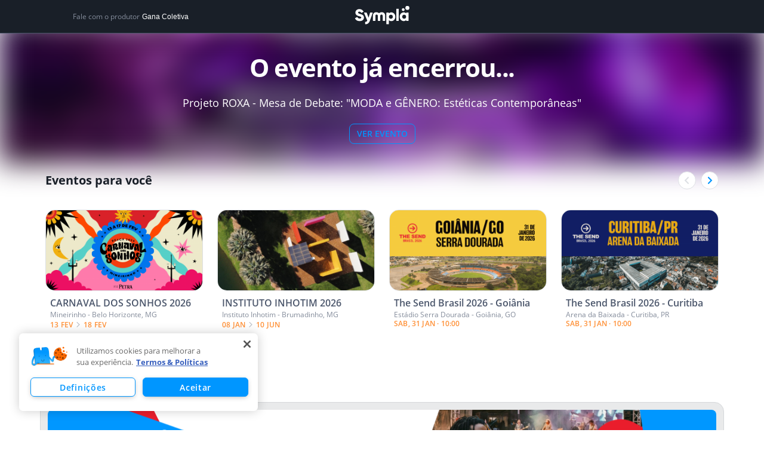

--- FILE ---
content_type: text/html; charset=utf-8
request_url: https://www.google.com/recaptcha/api2/anchor?ar=1&k=6LdvHB8UAAAAAKBlpj55JuY-rXV6YLEy_JALke-n&co=aHR0cHM6Ly93d3cuc3ltcGxhLmNvbS5icjo0NDM.&hl=en&type=image&v=PoyoqOPhxBO7pBk68S4YbpHZ&theme=light&size=normal&badge=bottomright&anchor-ms=20000&execute-ms=30000&cb=pnn7rbnoangn
body_size: 49364
content:
<!DOCTYPE HTML><html dir="ltr" lang="en"><head><meta http-equiv="Content-Type" content="text/html; charset=UTF-8">
<meta http-equiv="X-UA-Compatible" content="IE=edge">
<title>reCAPTCHA</title>
<style type="text/css">
/* cyrillic-ext */
@font-face {
  font-family: 'Roboto';
  font-style: normal;
  font-weight: 400;
  font-stretch: 100%;
  src: url(//fonts.gstatic.com/s/roboto/v48/KFO7CnqEu92Fr1ME7kSn66aGLdTylUAMa3GUBHMdazTgWw.woff2) format('woff2');
  unicode-range: U+0460-052F, U+1C80-1C8A, U+20B4, U+2DE0-2DFF, U+A640-A69F, U+FE2E-FE2F;
}
/* cyrillic */
@font-face {
  font-family: 'Roboto';
  font-style: normal;
  font-weight: 400;
  font-stretch: 100%;
  src: url(//fonts.gstatic.com/s/roboto/v48/KFO7CnqEu92Fr1ME7kSn66aGLdTylUAMa3iUBHMdazTgWw.woff2) format('woff2');
  unicode-range: U+0301, U+0400-045F, U+0490-0491, U+04B0-04B1, U+2116;
}
/* greek-ext */
@font-face {
  font-family: 'Roboto';
  font-style: normal;
  font-weight: 400;
  font-stretch: 100%;
  src: url(//fonts.gstatic.com/s/roboto/v48/KFO7CnqEu92Fr1ME7kSn66aGLdTylUAMa3CUBHMdazTgWw.woff2) format('woff2');
  unicode-range: U+1F00-1FFF;
}
/* greek */
@font-face {
  font-family: 'Roboto';
  font-style: normal;
  font-weight: 400;
  font-stretch: 100%;
  src: url(//fonts.gstatic.com/s/roboto/v48/KFO7CnqEu92Fr1ME7kSn66aGLdTylUAMa3-UBHMdazTgWw.woff2) format('woff2');
  unicode-range: U+0370-0377, U+037A-037F, U+0384-038A, U+038C, U+038E-03A1, U+03A3-03FF;
}
/* math */
@font-face {
  font-family: 'Roboto';
  font-style: normal;
  font-weight: 400;
  font-stretch: 100%;
  src: url(//fonts.gstatic.com/s/roboto/v48/KFO7CnqEu92Fr1ME7kSn66aGLdTylUAMawCUBHMdazTgWw.woff2) format('woff2');
  unicode-range: U+0302-0303, U+0305, U+0307-0308, U+0310, U+0312, U+0315, U+031A, U+0326-0327, U+032C, U+032F-0330, U+0332-0333, U+0338, U+033A, U+0346, U+034D, U+0391-03A1, U+03A3-03A9, U+03B1-03C9, U+03D1, U+03D5-03D6, U+03F0-03F1, U+03F4-03F5, U+2016-2017, U+2034-2038, U+203C, U+2040, U+2043, U+2047, U+2050, U+2057, U+205F, U+2070-2071, U+2074-208E, U+2090-209C, U+20D0-20DC, U+20E1, U+20E5-20EF, U+2100-2112, U+2114-2115, U+2117-2121, U+2123-214F, U+2190, U+2192, U+2194-21AE, U+21B0-21E5, U+21F1-21F2, U+21F4-2211, U+2213-2214, U+2216-22FF, U+2308-230B, U+2310, U+2319, U+231C-2321, U+2336-237A, U+237C, U+2395, U+239B-23B7, U+23D0, U+23DC-23E1, U+2474-2475, U+25AF, U+25B3, U+25B7, U+25BD, U+25C1, U+25CA, U+25CC, U+25FB, U+266D-266F, U+27C0-27FF, U+2900-2AFF, U+2B0E-2B11, U+2B30-2B4C, U+2BFE, U+3030, U+FF5B, U+FF5D, U+1D400-1D7FF, U+1EE00-1EEFF;
}
/* symbols */
@font-face {
  font-family: 'Roboto';
  font-style: normal;
  font-weight: 400;
  font-stretch: 100%;
  src: url(//fonts.gstatic.com/s/roboto/v48/KFO7CnqEu92Fr1ME7kSn66aGLdTylUAMaxKUBHMdazTgWw.woff2) format('woff2');
  unicode-range: U+0001-000C, U+000E-001F, U+007F-009F, U+20DD-20E0, U+20E2-20E4, U+2150-218F, U+2190, U+2192, U+2194-2199, U+21AF, U+21E6-21F0, U+21F3, U+2218-2219, U+2299, U+22C4-22C6, U+2300-243F, U+2440-244A, U+2460-24FF, U+25A0-27BF, U+2800-28FF, U+2921-2922, U+2981, U+29BF, U+29EB, U+2B00-2BFF, U+4DC0-4DFF, U+FFF9-FFFB, U+10140-1018E, U+10190-1019C, U+101A0, U+101D0-101FD, U+102E0-102FB, U+10E60-10E7E, U+1D2C0-1D2D3, U+1D2E0-1D37F, U+1F000-1F0FF, U+1F100-1F1AD, U+1F1E6-1F1FF, U+1F30D-1F30F, U+1F315, U+1F31C, U+1F31E, U+1F320-1F32C, U+1F336, U+1F378, U+1F37D, U+1F382, U+1F393-1F39F, U+1F3A7-1F3A8, U+1F3AC-1F3AF, U+1F3C2, U+1F3C4-1F3C6, U+1F3CA-1F3CE, U+1F3D4-1F3E0, U+1F3ED, U+1F3F1-1F3F3, U+1F3F5-1F3F7, U+1F408, U+1F415, U+1F41F, U+1F426, U+1F43F, U+1F441-1F442, U+1F444, U+1F446-1F449, U+1F44C-1F44E, U+1F453, U+1F46A, U+1F47D, U+1F4A3, U+1F4B0, U+1F4B3, U+1F4B9, U+1F4BB, U+1F4BF, U+1F4C8-1F4CB, U+1F4D6, U+1F4DA, U+1F4DF, U+1F4E3-1F4E6, U+1F4EA-1F4ED, U+1F4F7, U+1F4F9-1F4FB, U+1F4FD-1F4FE, U+1F503, U+1F507-1F50B, U+1F50D, U+1F512-1F513, U+1F53E-1F54A, U+1F54F-1F5FA, U+1F610, U+1F650-1F67F, U+1F687, U+1F68D, U+1F691, U+1F694, U+1F698, U+1F6AD, U+1F6B2, U+1F6B9-1F6BA, U+1F6BC, U+1F6C6-1F6CF, U+1F6D3-1F6D7, U+1F6E0-1F6EA, U+1F6F0-1F6F3, U+1F6F7-1F6FC, U+1F700-1F7FF, U+1F800-1F80B, U+1F810-1F847, U+1F850-1F859, U+1F860-1F887, U+1F890-1F8AD, U+1F8B0-1F8BB, U+1F8C0-1F8C1, U+1F900-1F90B, U+1F93B, U+1F946, U+1F984, U+1F996, U+1F9E9, U+1FA00-1FA6F, U+1FA70-1FA7C, U+1FA80-1FA89, U+1FA8F-1FAC6, U+1FACE-1FADC, U+1FADF-1FAE9, U+1FAF0-1FAF8, U+1FB00-1FBFF;
}
/* vietnamese */
@font-face {
  font-family: 'Roboto';
  font-style: normal;
  font-weight: 400;
  font-stretch: 100%;
  src: url(//fonts.gstatic.com/s/roboto/v48/KFO7CnqEu92Fr1ME7kSn66aGLdTylUAMa3OUBHMdazTgWw.woff2) format('woff2');
  unicode-range: U+0102-0103, U+0110-0111, U+0128-0129, U+0168-0169, U+01A0-01A1, U+01AF-01B0, U+0300-0301, U+0303-0304, U+0308-0309, U+0323, U+0329, U+1EA0-1EF9, U+20AB;
}
/* latin-ext */
@font-face {
  font-family: 'Roboto';
  font-style: normal;
  font-weight: 400;
  font-stretch: 100%;
  src: url(//fonts.gstatic.com/s/roboto/v48/KFO7CnqEu92Fr1ME7kSn66aGLdTylUAMa3KUBHMdazTgWw.woff2) format('woff2');
  unicode-range: U+0100-02BA, U+02BD-02C5, U+02C7-02CC, U+02CE-02D7, U+02DD-02FF, U+0304, U+0308, U+0329, U+1D00-1DBF, U+1E00-1E9F, U+1EF2-1EFF, U+2020, U+20A0-20AB, U+20AD-20C0, U+2113, U+2C60-2C7F, U+A720-A7FF;
}
/* latin */
@font-face {
  font-family: 'Roboto';
  font-style: normal;
  font-weight: 400;
  font-stretch: 100%;
  src: url(//fonts.gstatic.com/s/roboto/v48/KFO7CnqEu92Fr1ME7kSn66aGLdTylUAMa3yUBHMdazQ.woff2) format('woff2');
  unicode-range: U+0000-00FF, U+0131, U+0152-0153, U+02BB-02BC, U+02C6, U+02DA, U+02DC, U+0304, U+0308, U+0329, U+2000-206F, U+20AC, U+2122, U+2191, U+2193, U+2212, U+2215, U+FEFF, U+FFFD;
}
/* cyrillic-ext */
@font-face {
  font-family: 'Roboto';
  font-style: normal;
  font-weight: 500;
  font-stretch: 100%;
  src: url(//fonts.gstatic.com/s/roboto/v48/KFO7CnqEu92Fr1ME7kSn66aGLdTylUAMa3GUBHMdazTgWw.woff2) format('woff2');
  unicode-range: U+0460-052F, U+1C80-1C8A, U+20B4, U+2DE0-2DFF, U+A640-A69F, U+FE2E-FE2F;
}
/* cyrillic */
@font-face {
  font-family: 'Roboto';
  font-style: normal;
  font-weight: 500;
  font-stretch: 100%;
  src: url(//fonts.gstatic.com/s/roboto/v48/KFO7CnqEu92Fr1ME7kSn66aGLdTylUAMa3iUBHMdazTgWw.woff2) format('woff2');
  unicode-range: U+0301, U+0400-045F, U+0490-0491, U+04B0-04B1, U+2116;
}
/* greek-ext */
@font-face {
  font-family: 'Roboto';
  font-style: normal;
  font-weight: 500;
  font-stretch: 100%;
  src: url(//fonts.gstatic.com/s/roboto/v48/KFO7CnqEu92Fr1ME7kSn66aGLdTylUAMa3CUBHMdazTgWw.woff2) format('woff2');
  unicode-range: U+1F00-1FFF;
}
/* greek */
@font-face {
  font-family: 'Roboto';
  font-style: normal;
  font-weight: 500;
  font-stretch: 100%;
  src: url(//fonts.gstatic.com/s/roboto/v48/KFO7CnqEu92Fr1ME7kSn66aGLdTylUAMa3-UBHMdazTgWw.woff2) format('woff2');
  unicode-range: U+0370-0377, U+037A-037F, U+0384-038A, U+038C, U+038E-03A1, U+03A3-03FF;
}
/* math */
@font-face {
  font-family: 'Roboto';
  font-style: normal;
  font-weight: 500;
  font-stretch: 100%;
  src: url(//fonts.gstatic.com/s/roboto/v48/KFO7CnqEu92Fr1ME7kSn66aGLdTylUAMawCUBHMdazTgWw.woff2) format('woff2');
  unicode-range: U+0302-0303, U+0305, U+0307-0308, U+0310, U+0312, U+0315, U+031A, U+0326-0327, U+032C, U+032F-0330, U+0332-0333, U+0338, U+033A, U+0346, U+034D, U+0391-03A1, U+03A3-03A9, U+03B1-03C9, U+03D1, U+03D5-03D6, U+03F0-03F1, U+03F4-03F5, U+2016-2017, U+2034-2038, U+203C, U+2040, U+2043, U+2047, U+2050, U+2057, U+205F, U+2070-2071, U+2074-208E, U+2090-209C, U+20D0-20DC, U+20E1, U+20E5-20EF, U+2100-2112, U+2114-2115, U+2117-2121, U+2123-214F, U+2190, U+2192, U+2194-21AE, U+21B0-21E5, U+21F1-21F2, U+21F4-2211, U+2213-2214, U+2216-22FF, U+2308-230B, U+2310, U+2319, U+231C-2321, U+2336-237A, U+237C, U+2395, U+239B-23B7, U+23D0, U+23DC-23E1, U+2474-2475, U+25AF, U+25B3, U+25B7, U+25BD, U+25C1, U+25CA, U+25CC, U+25FB, U+266D-266F, U+27C0-27FF, U+2900-2AFF, U+2B0E-2B11, U+2B30-2B4C, U+2BFE, U+3030, U+FF5B, U+FF5D, U+1D400-1D7FF, U+1EE00-1EEFF;
}
/* symbols */
@font-face {
  font-family: 'Roboto';
  font-style: normal;
  font-weight: 500;
  font-stretch: 100%;
  src: url(//fonts.gstatic.com/s/roboto/v48/KFO7CnqEu92Fr1ME7kSn66aGLdTylUAMaxKUBHMdazTgWw.woff2) format('woff2');
  unicode-range: U+0001-000C, U+000E-001F, U+007F-009F, U+20DD-20E0, U+20E2-20E4, U+2150-218F, U+2190, U+2192, U+2194-2199, U+21AF, U+21E6-21F0, U+21F3, U+2218-2219, U+2299, U+22C4-22C6, U+2300-243F, U+2440-244A, U+2460-24FF, U+25A0-27BF, U+2800-28FF, U+2921-2922, U+2981, U+29BF, U+29EB, U+2B00-2BFF, U+4DC0-4DFF, U+FFF9-FFFB, U+10140-1018E, U+10190-1019C, U+101A0, U+101D0-101FD, U+102E0-102FB, U+10E60-10E7E, U+1D2C0-1D2D3, U+1D2E0-1D37F, U+1F000-1F0FF, U+1F100-1F1AD, U+1F1E6-1F1FF, U+1F30D-1F30F, U+1F315, U+1F31C, U+1F31E, U+1F320-1F32C, U+1F336, U+1F378, U+1F37D, U+1F382, U+1F393-1F39F, U+1F3A7-1F3A8, U+1F3AC-1F3AF, U+1F3C2, U+1F3C4-1F3C6, U+1F3CA-1F3CE, U+1F3D4-1F3E0, U+1F3ED, U+1F3F1-1F3F3, U+1F3F5-1F3F7, U+1F408, U+1F415, U+1F41F, U+1F426, U+1F43F, U+1F441-1F442, U+1F444, U+1F446-1F449, U+1F44C-1F44E, U+1F453, U+1F46A, U+1F47D, U+1F4A3, U+1F4B0, U+1F4B3, U+1F4B9, U+1F4BB, U+1F4BF, U+1F4C8-1F4CB, U+1F4D6, U+1F4DA, U+1F4DF, U+1F4E3-1F4E6, U+1F4EA-1F4ED, U+1F4F7, U+1F4F9-1F4FB, U+1F4FD-1F4FE, U+1F503, U+1F507-1F50B, U+1F50D, U+1F512-1F513, U+1F53E-1F54A, U+1F54F-1F5FA, U+1F610, U+1F650-1F67F, U+1F687, U+1F68D, U+1F691, U+1F694, U+1F698, U+1F6AD, U+1F6B2, U+1F6B9-1F6BA, U+1F6BC, U+1F6C6-1F6CF, U+1F6D3-1F6D7, U+1F6E0-1F6EA, U+1F6F0-1F6F3, U+1F6F7-1F6FC, U+1F700-1F7FF, U+1F800-1F80B, U+1F810-1F847, U+1F850-1F859, U+1F860-1F887, U+1F890-1F8AD, U+1F8B0-1F8BB, U+1F8C0-1F8C1, U+1F900-1F90B, U+1F93B, U+1F946, U+1F984, U+1F996, U+1F9E9, U+1FA00-1FA6F, U+1FA70-1FA7C, U+1FA80-1FA89, U+1FA8F-1FAC6, U+1FACE-1FADC, U+1FADF-1FAE9, U+1FAF0-1FAF8, U+1FB00-1FBFF;
}
/* vietnamese */
@font-face {
  font-family: 'Roboto';
  font-style: normal;
  font-weight: 500;
  font-stretch: 100%;
  src: url(//fonts.gstatic.com/s/roboto/v48/KFO7CnqEu92Fr1ME7kSn66aGLdTylUAMa3OUBHMdazTgWw.woff2) format('woff2');
  unicode-range: U+0102-0103, U+0110-0111, U+0128-0129, U+0168-0169, U+01A0-01A1, U+01AF-01B0, U+0300-0301, U+0303-0304, U+0308-0309, U+0323, U+0329, U+1EA0-1EF9, U+20AB;
}
/* latin-ext */
@font-face {
  font-family: 'Roboto';
  font-style: normal;
  font-weight: 500;
  font-stretch: 100%;
  src: url(//fonts.gstatic.com/s/roboto/v48/KFO7CnqEu92Fr1ME7kSn66aGLdTylUAMa3KUBHMdazTgWw.woff2) format('woff2');
  unicode-range: U+0100-02BA, U+02BD-02C5, U+02C7-02CC, U+02CE-02D7, U+02DD-02FF, U+0304, U+0308, U+0329, U+1D00-1DBF, U+1E00-1E9F, U+1EF2-1EFF, U+2020, U+20A0-20AB, U+20AD-20C0, U+2113, U+2C60-2C7F, U+A720-A7FF;
}
/* latin */
@font-face {
  font-family: 'Roboto';
  font-style: normal;
  font-weight: 500;
  font-stretch: 100%;
  src: url(//fonts.gstatic.com/s/roboto/v48/KFO7CnqEu92Fr1ME7kSn66aGLdTylUAMa3yUBHMdazQ.woff2) format('woff2');
  unicode-range: U+0000-00FF, U+0131, U+0152-0153, U+02BB-02BC, U+02C6, U+02DA, U+02DC, U+0304, U+0308, U+0329, U+2000-206F, U+20AC, U+2122, U+2191, U+2193, U+2212, U+2215, U+FEFF, U+FFFD;
}
/* cyrillic-ext */
@font-face {
  font-family: 'Roboto';
  font-style: normal;
  font-weight: 900;
  font-stretch: 100%;
  src: url(//fonts.gstatic.com/s/roboto/v48/KFO7CnqEu92Fr1ME7kSn66aGLdTylUAMa3GUBHMdazTgWw.woff2) format('woff2');
  unicode-range: U+0460-052F, U+1C80-1C8A, U+20B4, U+2DE0-2DFF, U+A640-A69F, U+FE2E-FE2F;
}
/* cyrillic */
@font-face {
  font-family: 'Roboto';
  font-style: normal;
  font-weight: 900;
  font-stretch: 100%;
  src: url(//fonts.gstatic.com/s/roboto/v48/KFO7CnqEu92Fr1ME7kSn66aGLdTylUAMa3iUBHMdazTgWw.woff2) format('woff2');
  unicode-range: U+0301, U+0400-045F, U+0490-0491, U+04B0-04B1, U+2116;
}
/* greek-ext */
@font-face {
  font-family: 'Roboto';
  font-style: normal;
  font-weight: 900;
  font-stretch: 100%;
  src: url(//fonts.gstatic.com/s/roboto/v48/KFO7CnqEu92Fr1ME7kSn66aGLdTylUAMa3CUBHMdazTgWw.woff2) format('woff2');
  unicode-range: U+1F00-1FFF;
}
/* greek */
@font-face {
  font-family: 'Roboto';
  font-style: normal;
  font-weight: 900;
  font-stretch: 100%;
  src: url(//fonts.gstatic.com/s/roboto/v48/KFO7CnqEu92Fr1ME7kSn66aGLdTylUAMa3-UBHMdazTgWw.woff2) format('woff2');
  unicode-range: U+0370-0377, U+037A-037F, U+0384-038A, U+038C, U+038E-03A1, U+03A3-03FF;
}
/* math */
@font-face {
  font-family: 'Roboto';
  font-style: normal;
  font-weight: 900;
  font-stretch: 100%;
  src: url(//fonts.gstatic.com/s/roboto/v48/KFO7CnqEu92Fr1ME7kSn66aGLdTylUAMawCUBHMdazTgWw.woff2) format('woff2');
  unicode-range: U+0302-0303, U+0305, U+0307-0308, U+0310, U+0312, U+0315, U+031A, U+0326-0327, U+032C, U+032F-0330, U+0332-0333, U+0338, U+033A, U+0346, U+034D, U+0391-03A1, U+03A3-03A9, U+03B1-03C9, U+03D1, U+03D5-03D6, U+03F0-03F1, U+03F4-03F5, U+2016-2017, U+2034-2038, U+203C, U+2040, U+2043, U+2047, U+2050, U+2057, U+205F, U+2070-2071, U+2074-208E, U+2090-209C, U+20D0-20DC, U+20E1, U+20E5-20EF, U+2100-2112, U+2114-2115, U+2117-2121, U+2123-214F, U+2190, U+2192, U+2194-21AE, U+21B0-21E5, U+21F1-21F2, U+21F4-2211, U+2213-2214, U+2216-22FF, U+2308-230B, U+2310, U+2319, U+231C-2321, U+2336-237A, U+237C, U+2395, U+239B-23B7, U+23D0, U+23DC-23E1, U+2474-2475, U+25AF, U+25B3, U+25B7, U+25BD, U+25C1, U+25CA, U+25CC, U+25FB, U+266D-266F, U+27C0-27FF, U+2900-2AFF, U+2B0E-2B11, U+2B30-2B4C, U+2BFE, U+3030, U+FF5B, U+FF5D, U+1D400-1D7FF, U+1EE00-1EEFF;
}
/* symbols */
@font-face {
  font-family: 'Roboto';
  font-style: normal;
  font-weight: 900;
  font-stretch: 100%;
  src: url(//fonts.gstatic.com/s/roboto/v48/KFO7CnqEu92Fr1ME7kSn66aGLdTylUAMaxKUBHMdazTgWw.woff2) format('woff2');
  unicode-range: U+0001-000C, U+000E-001F, U+007F-009F, U+20DD-20E0, U+20E2-20E4, U+2150-218F, U+2190, U+2192, U+2194-2199, U+21AF, U+21E6-21F0, U+21F3, U+2218-2219, U+2299, U+22C4-22C6, U+2300-243F, U+2440-244A, U+2460-24FF, U+25A0-27BF, U+2800-28FF, U+2921-2922, U+2981, U+29BF, U+29EB, U+2B00-2BFF, U+4DC0-4DFF, U+FFF9-FFFB, U+10140-1018E, U+10190-1019C, U+101A0, U+101D0-101FD, U+102E0-102FB, U+10E60-10E7E, U+1D2C0-1D2D3, U+1D2E0-1D37F, U+1F000-1F0FF, U+1F100-1F1AD, U+1F1E6-1F1FF, U+1F30D-1F30F, U+1F315, U+1F31C, U+1F31E, U+1F320-1F32C, U+1F336, U+1F378, U+1F37D, U+1F382, U+1F393-1F39F, U+1F3A7-1F3A8, U+1F3AC-1F3AF, U+1F3C2, U+1F3C4-1F3C6, U+1F3CA-1F3CE, U+1F3D4-1F3E0, U+1F3ED, U+1F3F1-1F3F3, U+1F3F5-1F3F7, U+1F408, U+1F415, U+1F41F, U+1F426, U+1F43F, U+1F441-1F442, U+1F444, U+1F446-1F449, U+1F44C-1F44E, U+1F453, U+1F46A, U+1F47D, U+1F4A3, U+1F4B0, U+1F4B3, U+1F4B9, U+1F4BB, U+1F4BF, U+1F4C8-1F4CB, U+1F4D6, U+1F4DA, U+1F4DF, U+1F4E3-1F4E6, U+1F4EA-1F4ED, U+1F4F7, U+1F4F9-1F4FB, U+1F4FD-1F4FE, U+1F503, U+1F507-1F50B, U+1F50D, U+1F512-1F513, U+1F53E-1F54A, U+1F54F-1F5FA, U+1F610, U+1F650-1F67F, U+1F687, U+1F68D, U+1F691, U+1F694, U+1F698, U+1F6AD, U+1F6B2, U+1F6B9-1F6BA, U+1F6BC, U+1F6C6-1F6CF, U+1F6D3-1F6D7, U+1F6E0-1F6EA, U+1F6F0-1F6F3, U+1F6F7-1F6FC, U+1F700-1F7FF, U+1F800-1F80B, U+1F810-1F847, U+1F850-1F859, U+1F860-1F887, U+1F890-1F8AD, U+1F8B0-1F8BB, U+1F8C0-1F8C1, U+1F900-1F90B, U+1F93B, U+1F946, U+1F984, U+1F996, U+1F9E9, U+1FA00-1FA6F, U+1FA70-1FA7C, U+1FA80-1FA89, U+1FA8F-1FAC6, U+1FACE-1FADC, U+1FADF-1FAE9, U+1FAF0-1FAF8, U+1FB00-1FBFF;
}
/* vietnamese */
@font-face {
  font-family: 'Roboto';
  font-style: normal;
  font-weight: 900;
  font-stretch: 100%;
  src: url(//fonts.gstatic.com/s/roboto/v48/KFO7CnqEu92Fr1ME7kSn66aGLdTylUAMa3OUBHMdazTgWw.woff2) format('woff2');
  unicode-range: U+0102-0103, U+0110-0111, U+0128-0129, U+0168-0169, U+01A0-01A1, U+01AF-01B0, U+0300-0301, U+0303-0304, U+0308-0309, U+0323, U+0329, U+1EA0-1EF9, U+20AB;
}
/* latin-ext */
@font-face {
  font-family: 'Roboto';
  font-style: normal;
  font-weight: 900;
  font-stretch: 100%;
  src: url(//fonts.gstatic.com/s/roboto/v48/KFO7CnqEu92Fr1ME7kSn66aGLdTylUAMa3KUBHMdazTgWw.woff2) format('woff2');
  unicode-range: U+0100-02BA, U+02BD-02C5, U+02C7-02CC, U+02CE-02D7, U+02DD-02FF, U+0304, U+0308, U+0329, U+1D00-1DBF, U+1E00-1E9F, U+1EF2-1EFF, U+2020, U+20A0-20AB, U+20AD-20C0, U+2113, U+2C60-2C7F, U+A720-A7FF;
}
/* latin */
@font-face {
  font-family: 'Roboto';
  font-style: normal;
  font-weight: 900;
  font-stretch: 100%;
  src: url(//fonts.gstatic.com/s/roboto/v48/KFO7CnqEu92Fr1ME7kSn66aGLdTylUAMa3yUBHMdazQ.woff2) format('woff2');
  unicode-range: U+0000-00FF, U+0131, U+0152-0153, U+02BB-02BC, U+02C6, U+02DA, U+02DC, U+0304, U+0308, U+0329, U+2000-206F, U+20AC, U+2122, U+2191, U+2193, U+2212, U+2215, U+FEFF, U+FFFD;
}

</style>
<link rel="stylesheet" type="text/css" href="https://www.gstatic.com/recaptcha/releases/PoyoqOPhxBO7pBk68S4YbpHZ/styles__ltr.css">
<script nonce="WCn4TjFjgtsxjkhlfxpz-Q" type="text/javascript">window['__recaptcha_api'] = 'https://www.google.com/recaptcha/api2/';</script>
<script type="text/javascript" src="https://www.gstatic.com/recaptcha/releases/PoyoqOPhxBO7pBk68S4YbpHZ/recaptcha__en.js" nonce="WCn4TjFjgtsxjkhlfxpz-Q">
      
    </script></head>
<body><div id="rc-anchor-alert" class="rc-anchor-alert"></div>
<input type="hidden" id="recaptcha-token" value="[base64]">
<script type="text/javascript" nonce="WCn4TjFjgtsxjkhlfxpz-Q">
      recaptcha.anchor.Main.init("[\x22ainput\x22,[\x22bgdata\x22,\x22\x22,\[base64]/[base64]/[base64]/bmV3IHJbeF0oY1swXSk6RT09Mj9uZXcgclt4XShjWzBdLGNbMV0pOkU9PTM/bmV3IHJbeF0oY1swXSxjWzFdLGNbMl0pOkU9PTQ/[base64]/[base64]/[base64]/[base64]/[base64]/[base64]/[base64]/[base64]\x22,\[base64]\x22,\[base64]/[base64]/CqR/[base64]/CmysGwpFcw64XQsO0UiErw6DCscK8BMKfw5VNw653bzkIbCrDo2EqGsOmbR/DhsOHU8KdSVgmB8OcAMO/wp/CnxjDs8ORwpUUw6BEJG5xw4HCsAEdfMO/[base64]/DpcOzEz1Rw4LDnsO/wrRFw6PCn8OMwqbDocKhDmvCk1XCtGXDkl3CrsKdMknDv0MtUMO2w687CsOjZcOTw5sGw7zDk0TDnBcgw5zChsOsw70/bsKAEQwyDsOgPVrCmBLDjsOGWCQ2X8OfQzYbwpV7VFnDr3koHFvCk8Oiw7UMYGPCoEjChnrDgScRw5F5w7LDtsKmwqPCl8KBw7PDj3nCnsKDLRXDvMOuB8KSwqEeP8KSQMOJw40Jw4IFNEDDlVfDlRURW8K7MlDCmD7DjF8/WDtaw4gFw6Zkwr4/w4DDrHHDpsK5w4w1UMK1cmrCuAcVwonDosOaQ110b8O/RcOjTGjDv8KMFjN0w7ILP8KeQcKaIRBPE8Ohwo/DpgRzwpMFwpjCil7CmSjDkRtWZXDCrcOtwoTCscOEeFbDg8O/Xy5qBHB1wojCjcK4TsOyBjLCk8K3Ezd+B3kHw6hKacKowpHDgsO/w4FjBcOdNW8Owp/[base64]/Dj01pXcKVw58kw5hgOsKcQDoWw4TCuRBPWS42w7HDqsK1CB/ChsO1wobDvcO/w6E2LWNJwpPCicKXw5lzAcKDw4zDuMKyEcKJw4rCucKAwqvCumMgEMKXwrxnw5R7EMKBwr/CucKmPwjCmcOhbw/Cq8KFORrCgMKVwoDCqlvDmhXCgsOYwqt8w43CpcKoJ1/[base64]/TE5Xw50Jb8OVwpnCgF7DlcONw7vCsjbCvcO2X1HDrHLCmAfCuwpAFcK7R8KNTMKkUsKpw5hJasKcVE9GwqZxO8KMw7DCmhMePXt6a3tnw4/DssKdw5AtasOLJApQXU14WsKRCFJQBgFDLSRywpcsbcOcw7IWwovCnsO/woIlSQ5FAMKOw65mw7/DscOAe8OQe8O4w5/ClMKVAWwiwpbDpMKuIcKsNMKUwrPCtcOawplKSXAdb8OzXjBrBVkLw4vCvsK7UG1ISDljOsKiwo5sw4Vjw5QSwqw9w6PCm2sYIMOvw6wjcMOfwpnCmwotw6fClCvCocOdNHfDtsOmFi0gw5Etw6N8w64ZQsKJYcKkLU/CssK6NMKUUnETdsOkw7Uuw54KGcOaS0IywrPCn2QAPcKTFQjDsUjDrsOew7zCsUgee8KxMsO+PjfCncKRKzbCoMOtaUbCt8KWb3nDgMKkDyXDt1TDkT7CokjDoHvDvCE0wqXCvMO5F8Kkw7o6w5V4wpbCuMKsEHhWKT5XwpvDkcKlw5cCw5TCpmPCnj8SMV/CmMKzWBnDn8KxBVnDqMKLcQjDmRbDucKVLnjDjFrDocKhwpctUMOOOgxvw71nwr3Cu8Kdw7RHBAQ6w5/[base64]/DgQQSSnHCoMK1AsO4w7vDnFMew6Inw5kewp3DviEjwqbDq8Ojw5lvwqHCsMK8wq4KD8OEwpXDuz4fXsKXGsOeKQ4/w7xwVR7Cn8KSPsKQwrk3SMKDfVfDsE7CjcKawr/CnMKzwqFSf8KnCsKWw5PDhMKUw6s9woDDjCzDtsK6wrkHXRVgPRdVwovCgMKvUMOqVsKFECvCrALCqsKxw6gTw4kdDsOuThZhw7vCgcKSQnUZTiLCl8KOFXjDnn1EY8O+F8KQfgQ7wp/Dj8Ocwq7DkjwAZcOIw7TChsKew4M1w4t3wrpAw6LDhcOGBcK/GMORwqRLwps6EsOsMEokwovCrCEzwqPCiRg6w6zDkXLCvwoiw4rClsKiwrBXH3DDssOMw6UpD8O1Y8Khw5A3M8OiImh/K3vDjcOCAMOFBMOcaD1JWsK8bcKWRVpWFxTDpMO2w7RuW8OLZm4ODkJLw6LCi8ODRGDCmQPDpCrDkwPCgcKvw5k4MMKOwpnCuDTCh8O3YArDvlonWQxBasKKacKxZDTCuAtiw4lfKTLDlMKZw6/CocOaJw88w5HDn11sfnTChMK6wq/DtMOfw6bCmcOTw7TDusO7wocMXG7CucKcGHs9EMOfw4Uaw7/[base64]/XsK8XcKrdXIyw5J9wpTDtF/DiGPCkWEmAcK7w7hvBcOhwpFtw6TDrVbDqH8two7DmcOhw7bCqsO8N8OjwrTDrsKUwrBKQcK4KBtvwonCscOwwq7CuFMhHB8DTMK2Y0LCosKRag3DuMKYw43DusKYw6jCrMO3ScOdwrzDkMOrcMOxdMOfwohKIlvCpydhZcK/w7zDpsOhQMO8d8ORw48cFG/CjRLDkjNxPCchcSljDwApwpERwqAvwpvCpMOkN8KHwovColhOOy4+c8KPLiTDo8K9wrfDn8KkTSDCgsOccWjClcKnAGzDtmZrwoLCoCkwwqzCqD9AOEnCm8O0dypdVilbwq/DlB1GVSNhwoZfG8KAwrMpZMOwwp4Uw457fMOVwrTCpmMxw4TCt0rDm8O+YjjDgcKDYsOub8KOwprDv8KkcmAGw7rDpAt5OcKrwr4vSGDDiwwrw7hXMUhLw7vCpUkCwqfDjcOiWcKpwojCrgHDj1p6w7LDoCwrcxIZPQ7DkxpfFsOUYivDrsO8w5hKRgdUwp8/wrosFl3Ch8Kdcl4XJzQww5bClcOcSXfCtUfDlT8cG8OjfsKIwrEjwo7CmsOlw5nCucOHw69nBMK4wpFqLsKPw4HClV7ClsO2wp/CmDpuw6DCglTCjSHDnsOaQQjCsTVqw7LDmzsSw5/DrsOwwoLDmDnClcKMw4lewr/[base64]/CgnLDrsO6W8K0bsOMdsKuwrLDu8Ovc17CsGk0wqQCwqlGw4fCkcKcw7pEwpDDtiguYHh6wrsbw4PCrw7Do2UgwqDDpVwvI3LDmCh6w7HCjG3Dg8O7XklaMcODw5XCrsK7w4AlMcKhw6vClWrCvCTDp3s2w7Z1Nnkkw5pzwpcEw4EeIsKxbBrClMO0cjTDo0rCmy/[base64]/[base64]/w6TDi8KwGQPCpF/CgcO3QsKAeQXCocOgwpbCqMOyaFDDjmwlwpAaw4vCpntTwq8zXiLDmsKBDMOkwqHCiSEPwosiIDLCjxnCtCsvYMO/CzDDpDnDlGXDvMKNXMKgeRfDmcOmB3oWVcKEbQrChMKbTMO4T8O6wq1gRi/Dj8KPJsOkE8O9woTDnMKTwr7DnnfCm3oxPMO3f03DnsKnw6kgwo/CqcOawoXCkxEdw6gHwrnCjm7DgytJN3VeM8O2w5bDicKgIsKBfsOtQcOTb31zUxp1L8KIwrhNbBjDtsK8woTCpH8pw4/CilduBMOyRiDDucOOw4zDmMOMfAQnP8K/[base64]/wp8cJirCncKBw5Btw4spey7DsX19wpMrw4bDh2vDpsKbw6FSKULDrjjCusKRP8Kaw7RGw7gbO8ONw4LChVbDli3DkcONQsOuUXDDlDNwOcOLJQ8Ow7XCv8O+Vz3DjsKpw5xmYCbDpcO3w5DDnMOnw6JwG0rCjS/[base64]/[base64]/wpvCryIqw7NQwot9IUl6w7wfGwbCh0fDmhBAw61Uw6fClcKAe8KmCzIZwrbCu8KUHAJawrgnw55PVD/DmsOww50sYcO3w5nDjjRYCsOKwq7DnWFXwrsoJcOCXHnCrl/Ck8OSw7R2w53CgsKuwq3ClMKGUl3Ck8KgwrYhHsO/w6HDoSA3woMeGTQCwrQDw7HDgsOlNycSw5Uzw5PDvcKbRsKww6hXwpQHI8K+wowbwrDDlTFSPBhBwpEXw5/[base64]/[base64]/AMKowpxQw6dkGGjCiEsdw6/DszNYfnRhw4bDlcKpwr0tFRTDjsKjwqgZek9Nw6kiwo9xYcK3RDHCucOxwqTClSEHL8OVwoUKwqUxWsOICsOywrRWEEM/PsKswoTCqgTCjxYlwq9iw4nCu8KEw4s9XUXCjUZUw6JYwrPDr8KIWF49wpnDiGheKDsLwp3DosKpdsOQw6rDncO1w7fDm8K7wqEzwrdsHyJBZMOewqTDhwsfw53DhMKne8KVw6bDvcKWwqrDgsOVwr/[base64]/wq3DpMO2BXjCjmIYO2LCvsOJwoFow5vCqgPCnsOLw6vCg8KjCXQsw6pkw5E5A8OKWcKzw6jCgsOkwqfCrMO0w4sINGzDqH4OCFJGw6tcAsKHw6dzwpVUwqPDnMOzccOLLDDChyrDjFrDv8O/Y1JNw6DCgMOtfX7DkmEawozCmsKsw5XDuHc/w6UYW2vDv8OUwpN2wolJwq4zwofCuDPDvcO1eDnDnnUVRDDDi8Kpw5bChcKWNA9xw4PDnMO4wrx9w60aw45BITLDv1TDqMKdwpXDhsKCw5w1w7PDmW/CpQ5Iw7/CpcOWUW9vwoMHwrfCkT0SXMOtDsOFE8OiZsOWwpfDjHrDp8OBw7TDnm8yEsO7PMOeGG3DjRhwZMONTcK+wrrDl3wtcBTDp8K4woHDvMKowrMwJgnDhA/Dn0wCMQo/wohMA8O4w6vDscKcwqfCnMOUw6vDrsKaKMKMw4ITMMKFBDEcR2vCisOnw7l7wq0owqEhYcOFwpDDvyxfwoYKWGxZwppkwpVsLMKsQMOBw43Ci8Osw64Iw6vDncOBwrjCqcKEaT/CoxPCpzE9cj13BEHDpMOuf8KbesKbDcO/bsODTMOaEMOZw5XDsTopdsK/bV4Gw6TCvEfCjcOywpPDpj7DvTcow4E8wpXCoUcKw4DCg8KKwqzDsU/DpnrDjxDCs2M4w7/Cu2QMBcKHeS7DrsOAWcOaw4jCgDYaecKCP0zCh17Cvzcew6h3w4TCgTXDhHbDl3TCmQhdaMOobMKnMcOjH17Dv8OxwqttwofDj8O7wrPCvcO3wonCrMOHwq3DmMOTw6cOSX5UVyLCqMKcSUdYwo4gwr0JwpzCnhrCm8OtJF/CngzCh3DCoW9+ShrDmBFieTEUwqsAw7okbSbDocO2w77DkcOoFTNpw6RSNsKEw5sPwoN4dcKzw7jCshM7wp5ewqDDpRhmw5FrwqjDtADDkwHCksOuw6XCgsK/LsOrwrXDsWs4wpEQwrViwp9nY8OHw75KIRN0ERzCkn7ClcOwwqHCgibCncOMPQzDksOiw4XCssKRwoHCp8KjwpViwqAuwrIUUQBNwoJow4EMw7/CpgHCkyBVMXoswoPDngUuw67DisOwwo/CpyU/aMKKwpA1wrDCucKracKHByLDimfCo3LDpWILw7pYw6HCqWFCPMOZc8O1KcK+w6RVZHgSKkDDrMO/XTkcwrnDgQfCiF3CiMKNR8Otw61wwpwYwqZ4w7vCtRLClxxVZAAQS3XCgDTCpB/DohtXH8OPwo1Uw5fDmHvDkMKOw6bDncKkaRfCusK9w6d7wrPCl8O5w6wAfcORB8OwwrvCvMOzwoxew5UHPsKQwqLChcKCJ8KVw6wWC8K/wo1STDnDqCrDn8OIasKrWcOQwrDDjz8HQcKudMOzwqFAw6dUw7dEw55jLsOnZ2LCmnpEw4wCPmh9D1zDkMKcwocWTsOBw7vDvMOVw4laByRbKcK/[base64]/aTHDq8K8w47DmFPCpMOGw5o1w60RwpMRI8OIwqgUw4Maw4TDpn9CPcOxw6sFw7cGwp3ChHQYJlPCjsO0Vw0Vw7/CrcOWw5jConHDpcKYCWMAG1Yswrp+wqrDpxDCsnpFwqsoeXDCg8OWQ8OxYcK4wpjDksKLwpzCsjrDgmw1wqjDncK/wolyS8KQFmfCh8O5fV7DlnVyw4tOwpoGJw3Cp1lbw6TCrMKWwr4zw6MKwqvCq31DbMK4wrsewq5wwqRjdgHCrGzDsD9Mw5vCqMKuwqDChnoNw5tJDQDDoznDoMKmWcO4wrrDsjPCjcOqwrwLwpIrwos/LXjDvWZ2E8KIwoJdURLDsMKewpQhw7gmScOwVsKdNSF3woR2w7tnw5wBw7Zmw688w7fDqMKQFsK1fMKHwpw+XMK7csOmwq0gwqfCjMOgw4vDr3rCrcK8bRMXQcK3wp/Du8O6NsOIwoHClhEsw4IBw6xTwp7DhmjDmMOROsOdcsKFWcKfLsO+E8OFw5nCrVLDu8KXw5nCqUnCrxfCrjDChRDCp8OOwoh0F8OfNsK7AsKww5Bkw41owrcvwp9Ow7YBw5k0J1tsUMKHwr8zw77CsChrJnMzwqvCvx8Qw6s2wocywr/DisKXwqnDiiw+w5IeJcK1YsOjTsKuQ8KGYmvCtCZxXjtUwoPChMOnZsOZM1XDsMKkXcKnw5pNwoPCsVXCh8O8wqfCmDjCiMKwwpTDsXDDl27CiMO4w7jDo8K1PMO/PsOfw6d/HMK0wocWw4zCtsKgcMOpwrzDghdfwp/[base64]/CpH85TMKoZsKvUU8KwpwhwpfDpcKwPsOMwrQ1woMkdcOkwoAlR0t3HMOVBMK8w5XDhsOXAMOiRF3DsnVaGSAVWWhzw6jClsO0DsK/CsO1w4fDixvCgXTClgNlwqZMwrnDjkk4EiJKa8O8VDtgw7nCj13Dr8K+w6ZNwojCnsKXw5XClsKZw7Qnwp/CsVFVw7TCiMKlw6vCm8Ovw6nDrgsowoB1w7rDs8OvwpTCk2PCocOawrFmOz41NHPDhFZLVz3DuEDDtyABW8KHwrfDm3TClgJhYcKNwoNoAsKBNDzCnsK8w79LE8OrBg7Cj8O9w7rDscOwwofCgjzCp1wbRiERw77DqcOOF8KLS2h5NMO4w4REw5/CrMO/wpbDt8K6wqnCksKSSnfCvEJFwpliw5nDhcKkPhzDpQ1qwrVtw67DicObw6zCr3YVwq7Dkj4NwqAtCX/DqMKHw7nCjcOyKBVNEUhrwqzDhsOMYV3DmkZAwrXCvjUbw7fCqsOSblHDgzfCvGDCnA7DicK3BcKkwqkdVcKhWMKow4YWRMO/[base64]/DtGLCtGN9wrFNBU4/w6VMw6fDu8KwNVHCnkTCi8O6YirCoiDDrMOgwqxbwpTDvcO2LTzDpVEsOyTDtsOFwqbDoMOXwq1wWMO9RcK+woB5MzE9ZsOXwrAJw7RoI0EUBAQXXsOcw5sDJy8DWm3CvsOXLMO/wrjDm0LDocK3cDrCrwjChXxfa8OKw68Ww5fCkMKYwoRuw4Vfw7ISBmgkDlQFKEvCmsKOcMKfdAYUNsOwwogRQMOPwodOLcKoOixuwqVmE8Obwq/Ci8OwTzNbw4lHw7HCnwXDtMK9w4FgGmfCk8KVw5fChnNHHsKVwpbDsEPClcKAw5Eiw51SOWbCtcK7w5fDn23CpcKdEcO5LwlNwoTCgRMlfAMwwoMHw5DCpMOywq3Cp8O8wr/DjFDCgcKnw5IYw4ICw6NLBcKCw4PCiG7CglbCtzNBP8K9D8OuAlY/woYxUsOHwoApwqQdfcKEw41Bw696ccK9w6prPMKvGcKrw59NwqthMcKHwoAgbU1pLGYBw5ABf0nDvWx5w7rDuUXDksKMICLCssKWwpfDs8OrwoBIw5p2JWIBFTRsDMOMw71qWVdRwosydMOzwovDvMOoME/DmMKWw7Z1NSvCmiUew5ZQwqBGOMK5wpvCpzMSXsOIw4cpw6PCjQ3CjMOWNcK2G8OKKVXDpk3CpsONwq/CijIFKsOPw6jDmMKlTkvDgsONwqkvwr7DrsOqS8OEw4rCgMKNwoDDv8O+w5rCncKUdcOsw5/DsE5DPUjDpMK+w4TDqsOMLjk6K8KBU2p4wpIYw4zDrcOQwqzCjVTCk0wLw4NyLsKXBsOle8KCwpEYw6PDoEcew7dHwqTClMOow7k+w6IdwrfDqsKHZjQCwppTMsKQZsOWYMOBRhTDuzcvbMOJwpzCssOrwosywq8tw6Nsw5Axw6YBJFfClRt/Z3rCicKaw49wPcOLwoxVw63CiTfDpjYEw47Dq8ORwpMawpQBe8OLw4gIBwkUb8OleU/DqjrCksK1wppawro3wq7CqWrDoQwEUBNBNsOlwr7Cg8O8w7oeWU1Vwog6fQnCmm8XaSI8w4Fgw5g4FsKDFsKxBUrCmcK5bcOsIsK9f3bDgA5gMxxRwpJTwqI+HmguEXE3w4nClMOnG8Ogw4jDssOVXMOtwprCiTRRdMK/[base64]/woHCpjXDkcK4wp/CiA/CtyTDgXoRw5XCkmB1w5/CqzLDm1VmwqzDijfDg8OMZljCg8Okwq9se8KoGH81AcK8w7Fgw5DDp8KCw4fCgRcacMOjw43DnsKXwqdwwowuRcKFQkvDuk7DpMKIwp/DmcOjwqNzwoHDilXClibCjsKrw75kQUQbflvCrGHCti7CrsKkwqHDjMOOAsOCYcOHwpAvK8KXwpRjw6F5woRnwrhGeMOfw67CrxfCosKrV2oHBcKTwqfDgA1uw4B1acOJQcOLXSLDgidiC17ClhVEw4s8UcKgEcOJw4TDj33ChRTDkcKJVMO/wojClXnCkH/CjlXCixlUL8KbwqHChCAewr5Cw7vDmVdYXVs1GTMawozDpBvCm8OYTCDDp8OBRjlnwpAtwrFewrFkw6PDhmJNwqDDnx/CmsO5J0XCrAUAwrXChAUXBFjChBkldMOsRkTCmTsFw5bDqMKmwrYnbFTCu0wUIcKCNsOuwqzDtirCqBrDu8O2WcK0w6zCu8O/[base64]/CvGvCpCzCssKIUcOrw5DDtS9ew68sw5Mswrsfw7EGw7Q8wrtNwpDCgxzDiBrCtRvCjHBFwptjZcK3woZMAiBGWwwsw5JFwoolwqHCnWBdd8O+UMKXQsO/w4DChX0FOMO5wrzDvMKewpPClMK/w7nDvH94wr8hF0zCtcKbw69bKcK3QE1Jw7YgL8OWwrHCi0M9wqXCoVvChMOaw6sPCTLDnsOhwrw0X2vCisOLAMOCb8Ovw5lUw7o9MBvDrsOFIsKqHsOMM2zDg0opw4TCn8KFFFzChT3ClCVrw5DCgQk1P8OiG8KRwpLDjVNowqzClFjDkT7DukbDuw/Doj3ChcK0w4oAe8K3IWHDqjjDosOqecOcD2XDpUHDvSbDvXDDncODKyA2wq19w5/Di8Kfw4bDk2fCn8OLw6PCosO+WRXDpjXDi8OsfcKhS8KUSMO2T8KMw6vDlMOMw5JLT0jCvzzCusOATcKUw7vCoMO5M2EJVcOIw6dAVCMKwp1kHE/[base64]/Cu8O9wp/[base64]/wrTDmsOmw5dqC07DgcKeCsOnLMOOUHQeEAAULsKcw7IJBVDCu8KyB8OYfsKqwrPDmcOcwrZpbMKiB8KBYHdAJMO6RMOeQ8KKw5A7KcOjwqTDhMOzUnXDq2fCscKKMsKaw5ZCw6vDrcO/wqDCicKuFyXDgsOcHFbDsMKrw4TCosK2aEDCn8KzU8KNwrURwqTCv8O6ZUHCvz9adMKfwqbCji3CpEZ7a2bDiMO8WXjDulDCm8O0FgcyEm7DoxvDisKyUxXCqk/[base64]/McKaw4XDm27Ci3ZLw7E/[base64]/[base64]/[base64]/[base64]/IcOLwqbDh8KbwoHCjV/Dm8OWFcKsw4TDvsKwYcKdK8KVw6pRMFwYw47Dh2/CjsOteGXDs37CtGYNw6TDqw5PPMKdwo3Co3vCkEplw4Y0wrbCh1TCii3Dil7Dj8KXCMOqwpJ2VMO4AXrDkcOww6HDvFwmMsOQwoTDj27CsktOHcKJcS3Dm8K6ch3CnR7DrcKWKsOJwohUHjrCuBrCoStLw5LCjWbDlsOmwpw/HykvGgJGdVoNLsOBwospZHHDqMOKw4jDkMO0w6/DlnzDg8KBw7TDjsOow7MXZkHDt3Bbw7bDkcOPUcOhw7rDsR7CnWkHwoJVwpJuKcOJw5DCgcOyYSVyOBLDnDAWwpXDg8KowrxYeGHDlGAAw55VY8OEwoXCvEUCw7hWecO2wogIwooRChNTw5FOJj8mUAPCksOWwoMHw7/CvAd/DsKkOsKCwqVFKCbCrwASw6QLE8OHwop3KxzDjsOxwrV9VXAow6jCuWwbVGU9w7o5dcKBCcKPFjhXG8O5O3PCmlPCkRICJyN/fcONw6fCpWFSw4MrLEUIwpBiJmvDsg7ClcOsWllGRsOiGsKFwq0ewqrDvcKMaXZBw6TCoEhswqEIJMOHVDwwZCZ5RcKIw6/Ci8O+w4DCtsOgw4lXwrx3UQfDkMKZd23CsyhDwplPKcKbwrrCs8Odw57CisOQw4QtwpgNw5PCm8KoA8Kiw4XDvmxpF2jDm8OQwpcvw4c8w4kFwovChWIJBEtwRGBMXsOYMcOACMK/w4HCmsOUcMKHw48fwrtpwqprPivDpEsWTgTCkzLCuMKMw6PCgUVHRcOaw5rClcKWTcOfw6vCuG9hw7/[base64]/DhsO2w6zCnXXDscOdw73CpSJow7AedMOoAixQTMOiLcO6w6XDslLDpUIjdEnCs8KwR0B7DHNaw6PDvsKWDsOIw4Ymw6srFC5besKwHMOyw5XDvsKDbcKmwr8Iwp7CpyjDq8OHwozDulxRw5sBw6TDjcKYFTFQXcOkfcK7KsOkw4xhw61+AR/Dsk94eMO2wokdwqTDiRLDugTCrB3DocOMwo3Cm8KjQj8ILMOGw7LDtMK0w5nCm8OuBlrCvG/Ch8O/WMKLw7xFwp/CnsKcwoZCw64OYBUEwqrCmcOQO8KVw4tCwqrCinHChSjDpcK7w5HDp8KDcMKmwplsw6rCssO/wpV3wqnDpjfDqSvDr2Imw7DCgWzCkGFHfsKWbcOKw7VSw5XDksOOT8KnCVFQLsOcw6bCssOPw5DDq8Obw77DgcOiHcKkfSTCgmDDssOrwr7Cl8Kkw5LClsKvKcO/w48LUmlXB3XDhMOeNcOkwpxyw7YEw4bDgMK2w4cSwqjDqcKBTMOiw7xyw7cxO8ORVzrCoVvDgCEXw6fCvcK1ODbCjRU9MW3CvcK2X8OXwpt8w4HDpsKiLCwNfsKcOhYxbsOvfUTDkBo2w4/CjWFGwo7CtDbDrA0lwppcwrPDlcKnw5DCnFYnXcO2c8KtMD17VAPDkDPCocOwwoLDsjd7wo7Ck8KyHMKxOMOJR8KuwoHCoWLDsMOqw4tuw51Pwq3Cs2HCimQyM8OEw7/CpMKgwpgUecK4wrnCncOsKjvDjULDsw/DpFETVErDmsOJwq1jOWzDr257KHw6wpB0w5fCiw4xQ8Oew6NwfsKaOyF2w4V4SMKmw6MawrdcFUx7YcO4wpNAfGbDlMKyGcKUw74rNMOiwposXWvDj3/ClhfDrDrDpUJow5cCTcO/wpg8w70LanzCoMORBcK8wrrDkETDjj4hw6jDjFXCo0nDoMOYwrXCiigqIGvDs8KQwpVGwrlEVsKCAULCncKpworDpkAuBCbChsOWwrROT2zDsMOiw7pFw7LDpMKNTz5EGMK7wogow6/CkMKlGcORwqfCncKWw412dFRAwqfCvCfCrMKZwqrCpcKFNsOtwqrCtxJzw57CrGAjwpjCkCgWwqEYwprDm340w61nw4PCk8OgdD7DtVjCjCHCsl9Aw7/Dl1LDgRrDtxjCtsK9w5fCgWUVdMKbwp/[base64]/wqBjNTkIw6BLwosPYsOxXsOHRhd2wo7DusOewrfCl8OLF8O9w7jDk8OBXcK3GlXDmyrDsh/[base64]/DmFh5ChBCwq3DrmXDt1zCr8K3H1HDscKpYRPCr8KqOBUvXyoyKnt+JmrDoTRxwpN4wqpPPsOkRsObwqTDqRcIHcOZQ2nCk8KEwpfChMOfwpfDm8Orw73DuwPCt8KJBcKBwqZmw67CrUvDkHXDi1Eow5lmU8OZNXLDpMKJw5xUesO6PB/CtiESwqTDicKEYsKHwrpCPMK7wrRtdsOjw5UcCMOaO8O/e3trwqLCpn3DtsOOP8OwwrPCssOHw5twwpjClDXCmsOEw4XCiHvDgcKowqlJw43DiBd8w7FwGGHDjMKZwqDChBASfMOBRsKCBCNXOmnDjsKdwrrCocKxwotUwo7DgsOXYjYqwoDCkX7CnsKiw687C8KkwrfCrcKNFSDCtMK0Q3HDnBkvwqjCu34Uw7gTwrY0w4x/[base64]/[base64]/BTojw6p5wp3CiSVEfMO+wq4rwqfCpMKRHwLDpMOmwo5xCVTCmi9XwovDg3nClMO/[base64]/CpGAPLCJ5JMOFWcKGIMKGwpxuwqLCkcKBNwPCkMKPw5tnwrk9w4/CoGg9w6QZXSU8woLCklowGGcawqPDoFcTQBfDmsO2RTLCmMO1wqY6w75nXsOXWRNGQMOIMX9Tw7x2wrYCwrDDjsKuwr4VLjl2wqN6ccOmwrDCgFt+fzJ1w4A+JGXCsMKqwqVFwpcPwpXDpsKvw7guwpJYwprDqsKbw57CtVDDpMK2VjVnIl1hw4xwwpxsZcOhw4/DoHsmFTzDlsOWwrhuwpQAY8Kxw4NHInHCuylKwo0xwrLCtDbDhgkcw6/DgX3CsBHCpsOiw6oMKRQDw6s9LMKhccOYw6rCikDCmDLCnSjDsMODw5TDnsK0d8OsDsO6wr1FwrsjPV5hdMOCKcO5wptNel5BFW0naMKJPW52cRXDhcKrwqEYwo8sJzzDjsOkK8O0JMKnwrXDq8K0Hghew6/DsStVwpVdL8KlT8KIwq/CjmDCl8OKeMKkwqUbQlzDpsOow7k8w4c0w6rDgcKIc8KYMxgVHcO+w4zDvsO2w7UEcMOVw7XCtsKQSkFiXcKBw689wpASbcO7w7gpw6MXd8Onw60DwqlhLcOJwocMw5rCtgDDk0DDvMKLw7UFwpzDsxXDjxBSUcKxw71Iwq/[base64]/ChHovwpbDnxwvwobDjD4EfSAbNHjCpMK+BD5nUMK1Iyhbwo4LKXd+G1V3FiYdwrbDvcO6wo/DgWjCohx9wqBmwovCrQDCl8O9w4gIBAY2L8Ouw5XDonM2w5vDqsKNE0jDl8O5HsKDwqoJwpPDkjogTysEDm/CtWJDIsOTwrEnw4gywqhpwqvClcKBwpsrTktPQsKow5BRLMKmWcOfUyjDqBxbwo7DhFvCmcKFfk7CosO8wpzCgwcmwrLCisOAWsOewpLCpVcGKiPChsKnw5zCu8KqMiF8XTQaMMKawq7ClcKOw4TCsWzDpRPDjsKSw6fDq3ZoHMK6dcOaM3NNe8KmwpU4w4NIaW/Dj8KdU2dad8KdwrLDhEV5w79lV3cHWRPCqm7Dn8O4w5DDpcOHQxHDnMK1w6TDvMKYCjBKC0/[base64]/wrjCj0DCtcOSwppVWcKJB2zClsO7I8OsXsOOw7LDoDbCjMKGN8KxJx12w7XDlcKWwo0XJsKtwoTCiEvDrcOVDsOYw4Uvwq/[base64]/DgsKdcsOlw6TDvjDDrcKnwpJUJ8KgwoHDi8OvTRwySsOSw5LCt1UAJ2BSw5zDksK8w6Y6XS3ClMKfw6bDpMK2woTDgB9Yw7t6w5bDpwjDlMOMZ3FtBmIDw69mL8Osw45KQS/Dq8KKwpnCjVsbEsKEHsKtw4M/w544D8KyPWDDhnMZWcORwolVw4gyUk1bwp0QX1jCkSnDhcKyw7BJHsKFX1jDucOCw5bCviPCncOgw4XCu8ObVMOxL2vDt8KnwrzCpCAfaUnDlELDpGDDnMKWbWdcf8KMHMO8a2k+W2wswrBJOgfClUgsIiZDfMOjRR/DisOww4DDsXdEJMONFCzCvynCg8KBfHUCwpgvOyLCrFwVwq/CjRnDjcKUUz7Cq8Oew50dEMOoJ8O3YnTClxANworDoTTCo8Kkwq7Dr8KoJWdQwpBJw5IUJcKAKMKmworCvlVcw5rDrS1pw5vDgEjCiFs6wpwlRcOMbcKSwqM6IjHDtyxdBMODGnbCoMK/[base64]/Cim9Vw4nCo8O2U8KNbVfCo2vDsAbCt8Ktfk7DucK2VMOsw4RZcTQ8LiHDmMOaSBrCiVo0DGlCA3zClmzDscKNHsO9AMKrb2bDmhjCjD/CqHtgwqYxbcOURMOYwrrCjxQSUVvCscKlMSVGw65rwqo/wqsbSy4iwpgkKEnCljnCqE97wp/CpcKpwrJew7HDscOibikRDsK6K8Onw759FMORw4lZF10bw6/[base64]/CosKYM8ObcloRBMKlP8KEZGYtw71cFxzCqTXDug7CpcKnB8KJFcKRw7l3bhRnw6pCT8OvcVAfdivCjcOKw6ExG0Z7wrhnwpTDgjnDpMOQw7rDuAgcAxA/eFo5w69pwp51w4ReH8O/HsOmbMK/[base64]/[base64]/U08Zw7LCn8KhJjgsEn4qwrDCm8KtwrbCqsOGwoASw7LCi8Opw49WZMKgw7vDqsK9worCrlZbw6zCrMKBK8ODZMKZw7zDkcOOe8OlUDUYAjrCthgLwrcbw5vDiGnDqWjChMOcw5jCvybDr8O/HyDDii8fwowxJMOcF3vDpl7CoihiMcOdJxzChQBow67Cqwkfw5HCvC/CoVVwwppvWzIcwrIhwoxrQBLDjn5CesOCw4kUwrDDvMKMM8O/bcORw7nDlMOcfktrw6XDrcKbw4x1w6jCp1bCqcONw7p4wr9Xw5fDncO1w7IJTR3CgyUkwrwdw6PDt8OUwo0xOHkXwqdhw6rDhT7CusO7w4wvwqJtw4QEQMO4wo7Cn2pBwpQ7CUMSw4nDp1DCsgd3w6UMworCpl/DqjLDhcOTw7x5F8OMw7TCmSE2JsO4w5ETw6RFScKqR8KAw5JDVzMvwogvwrApFCwhw75Sw5d/[base64]/[base64]/wqbCoGVXwqBbwp4lM1ZIwo7CrlARFsORw4UJw5wNwqAOWcORw7zCh8Kkw54aUcOTAXXCkhHDp8OXwrfDqHLCrBTDusKFw7PDoiPDhgHClw3Cs8KKw5vCt8OpXMOQw7ELBMK9a8KYJ8K5eMKuw69Lw79EwpXCl8K/w4F/SMKow6bCp2YzOsKJwqR8woUvwoBVw7ptE8KoTMOwWsODEUt5YERzJSvDliPChsKPD8OCwq5xcik1fcOvwr/[base64]/Dk3HCiSzCpcK/w4NGw5olw451Am1PLi/CtVoywrIMw5lww57DmzLDvQ/Di8KrH2tew5bDgsOqw5/[base64]/Dp8KTw47CihsMw4F7L8Khw7LCgcOodng0wrMvKMOna8K4w7F5SD/Dhxwiw7vCjsOafnUBUmzCkMKRVcOawojDjMKiIsKRw58zOsOAeyrDl1vDtsKZaMOGw5PCpMKsw4ttXgkHw6BNbxHCkcOFw4E8PXTDnxbCvMKQw59mWBY8w4nCoSMSwoA6eCDDgsONw6bDhGxLw4BCwp7CphfDlg1/[base64]/DkMOdC03DrHJ2wp7Ct8OHRgfCvh7CosOEasOoPk7DrsKJbMOTLikJwpYWOMKLU3sWwqkQRTgpwqY4w4VXFcKhDcOWw7kDeQXDrHjDpkQ8wqTDj8O3woUMecOTwojDlAbDmRPCrEAELMO6w7HCmDPCmcKtfMKUAMKzw7J5woBkPG59H0jDpsOTCD/[base64]/DuCnDmcO2PcKDw7EYLsO5wpR3QX7CosKYwoDDoDTDgcKaFsKgw4jDvkrCtcOvwqIXwrfCij48YlMUf8OiwpIfwoDCksKhdMOrwqbCisKRwp/CqMOqBSQ6PsKwBMKeYggZJFrDsXANwpJKZFjDrcO8N8OPVcKCwrEBwrHCumJAw5/ClcK4PMOJKybDlMK6wqZkXS7ClsOoZ1B+wqYmfcOBw54xw73DmBzChSzCrCHDrMOQYsKNwqHDpgfDqsKvwrnClE1dEcOFA8O8w43CglPCqMKcOsKDw73CpcOmOVN0w4/[base64]/ORzChcOEEsOVw6QWZljDlRXDikPCsMKHwrXDtElLS1YCw7lnEhTDjkFfwqA/[base64]/wpIjwpAcw4bDk8O+GBjDoi93XcOAAT3Cp8KAPDbDkcOROsKRw5sPwofDugnCgWLCtxfDkXfCnUDCocK6MANRw4VSw5VbLsKAWsORMT9VYQvClj/DgTTDv3fDuUvDh8KnwoMOw6PCocKuIl3Dpi7CsMKVIyrCjVvDuMKuw5IgMMKZOGEqw5/DiknDpArDhcKEBcOgwrXDmTUAESbCkHDDtWTDinEsei/[base64]/RDnDrU3DtsKsURloBMK7I8KMwqZ/UQnDjS/CpXw3w7QoT2TDlMKLwprDphLDqMOVe8Oow4wiFgtSNAnDtwtdwqTDgcOfBTjDpcO/MgtzPsOew6DDosKPw7DCgyPCnsOALQ/[base64]/[base64]/CnkTCoFjCgDwQWRoWTwE/wp3CvcOuwroyw4zCqcKfRwnDpsKdZE/[base64]/[base64]/CisOVacKeA8KjesOhN8OXw4nDm27ChV/DkmVzFcKAfcOHEcOQw4pyO00h\x22],null,[\x22conf\x22,null,\x226LdvHB8UAAAAAKBlpj55JuY-rXV6YLEy_JALke-n\x22,0,null,null,null,0,[21,125,63,73,95,87,41,43,42,83,102,105,109,121],[1017145,739],0,null,null,null,null,0,null,0,1,700,1,null,0,\[base64]/76lBhmnigkZhAoZnOKMAhk\\u003d\x22,0,0,null,null,1,null,0,1,null,null,null,0],\x22https://www.sympla.com.br:443\x22,null,[1,1,1],null,null,null,0,3600,[\x22https://www.google.com/intl/en/policies/privacy/\x22,\x22https://www.google.com/intl/en/policies/terms/\x22],\x22humrw3iue9TM6OJlQTxf3mo+WEgP/NnierRn3/faDyQ\\u003d\x22,0,0,null,1,1768939172758,0,0,[209,172,248,203],null,[254,224,217,67,128],\x22RC-YVTJE9VZXTtmmg\x22,null,null,null,null,null,\x220dAFcWeA4WsZOr2hvZVdARGaSO_Rq2_RspgQxjv75MnfhBg_bNwZTfL2wfSrLbEBz3BJE_aRIr4HzrNpgVu3bzShOPt076fwzocA\x22,1769021972913]");
    </script></body></html>

--- FILE ---
content_type: text/html; charset=utf-8
request_url: https://www.google.com/recaptcha/api2/aframe
body_size: -250
content:
<!DOCTYPE HTML><html><head><meta http-equiv="content-type" content="text/html; charset=UTF-8"></head><body><script nonce="9nZngRcMd1f_cUPOhteXGg">/** Anti-fraud and anti-abuse applications only. See google.com/recaptcha */ try{var clients={'sodar':'https://pagead2.googlesyndication.com/pagead/sodar?'};window.addEventListener("message",function(a){try{if(a.source===window.parent){var b=JSON.parse(a.data);var c=clients[b['id']];if(c){var d=document.createElement('img');d.src=c+b['params']+'&rc='+(localStorage.getItem("rc::a")?sessionStorage.getItem("rc::b"):"");window.document.body.appendChild(d);sessionStorage.setItem("rc::e",parseInt(sessionStorage.getItem("rc::e")||0)+1);localStorage.setItem("rc::h",'1768935580062');}}}catch(b){}});window.parent.postMessage("_grecaptcha_ready", "*");}catch(b){}</script></body></html>

--- FILE ---
content_type: application/javascript
request_url: https://assets-event-page.svc.sympla.com.br/evento/_next/static/chunks/8691-55f3a7c5fe00c492.js
body_size: 2575
content:
"use strict";(self.webpackChunk_N_E=self.webpackChunk_N_E||[]).push([[8691],{33846:function(n,t,e){var o,r=e(67294);function i(){return(i=Object.assign?Object.assign.bind():function(n){for(var t=1;t<arguments.length;t++){var e=arguments[t];for(var o in e)Object.prototype.hasOwnProperty.call(e,o)&&(n[o]=e[o])}return n}).apply(this,arguments)}t.Z=function(n){return r.createElement("svg",i({viewBox:"0 0 16 15",fill:"none",xmlns:"http://www.w3.org/2000/svg"},n),o||(o=r.createElement("path",{d:"M8.98 1.009c-.512-1.012-1.448-1.012-1.96 0-.514 1.012-1.36 3.673-1.36 3.673l-3.994.31C.552 5.17.108 6.045.906 6.849l3.25 2.27-1.301 4.27c-.176 1.122.486 1.722 1.491 1.207L8 11.98l3.654 2.616c1.005.515 1.667-.085 1.491-1.207l-1.301-4.27 3.25-2.27c.798-.804.354-1.679-.76-1.857l-3.995-.31L8.981 1.01Z"})))}},77976:function(n,t,e){e.d(t,{GW:function(){return W},Hn:function(){return _},LJ:function(){return C},N_:function(){return x},Oh:function(){return I},Pg:function(){return z},YQ:function(){return B},aJ:function(){return v},p6:function(){return k},tx:function(){return j},u:function(){return S}});var o=e(82729),r=e(10063);function i(){let n=(0,o._)(["\n 0% { \n  opacity: 0;\n  transform: translateY(-5%);\n}\n 100% { \n  opacity: 1;\n  transform: translateY(0);\n  }\n"]);return i=function(){return n},n}function c(){let n=(0,o._)(["\n  position: relative;\n  width: 100%;\n  animation-name: ",";\n  animation-duration: 0.5s;\n  animation-fill-mode: forwards;\n  \n  @media (min-width: ",") {\n    width: 340px;\n    right: 35px;\n    position: absolute;\n    z-index: 1;\n  }\n"]);return c=function(){return n},n}function a(){let n=(0,o._)(["\n  box-shadow: 0px 6px 24px ",";\n  border-radius: ",";\n  background-color: ",";\n  margin: 0 "," ",";\n  \n  @media (min-width: ",") {\n    margin: "," 0 ",";\n    margin-top: ",";\n  }\n"]);return a=function(){return n},n}function u(){let n=(0,o._)(["\n  background-color: ",";\n  color: ",";\n  display: flex;\n  border-radius: "," "," 0 0;\n  justify-content: space-between;\n  padding: ",";\n  font-size: ",";\n  font-weight: ",";\n  line-height: ",";\n"]);return u=function(){return n},n}function l(){let n=(0,o._)(["\n  display: flex;\n  align-items: center;\n\n  & svg {\n    fill: ",";\n    margin-right: ",";\n  }\n"]);return l=function(){return n},n}function f(){let n=(0,o._)(["\n  text-align: center;\n  color: ",";\n  font-size: ",";\n"]);return f=function(){return n},n}function h(){let n=(0,o._)(["\n  margin: "," auto;\n  display: flex;\n  align-items: center;\n  color: ",";\n  text-decoration: underline;\n  font-size: ",";\n  font-weight: normal !important;\n  cursor: pointer;\n  & svg {\n    margin-right: 6px;\n    fill: ",";\n  }\n  "]);return h=function(){return n},n}function p(){let n=(0,o._)(["\n  max-width: 240px;\n  font-weight: normal;\n  color: ",";\n  & a {\n    color: ",";\n  }\n"]);return p=function(){return n},n}function d(){let n=(0,o._)(["\n  width: 100%;\n  display: flex;\n  flex-direction: ",";\n  -webkit-box-pack: center;\n  justify-content: space-between;\n  align-items:  ",";\n  gap: ",";\n\n  \n  p {\n    font-size: ",";\n    font-weight: ",";\n  }\n\n  > div {\n    display: flex;\n    flex-direction: row;\n    align-items: center;\n    gap: ",";\n\n    p:first-child {\n      font-size: ",";\n      font-weight: ",";\n      color: ","\n    }\n  }\n\n  span {\n    font-size: ",";\n    font-weight: ",";\n  }\n  \n  > p {\n    font-size: ",";\n    font-weight: ",";\n  }\n"]);return d=function(){return n},n}function s(){let n=(0,o._)(["\n  flex: 1.3 1 0%;\n\n  button {\n    height: 48px;\n    background-color: #17B26A;\n\n    :hover{\n     background-color: #079455;\n    }\n  }\n"]);return s=function(){return n},n}function m(){let n=(0,o._)(["\n  display: flex;\n  justify-content: center;\n  align-items: center;\n  height: ",";\n"]);return m=function(){return n},n}function g(){let n=(0,o._)(["\n  max-height: 500px;\n  overflow-y: auto;\n  overflow-x: hidden;\n\n  ::-webkit-scrollbar {\n    width: ",";\n  }\n  \n  ::-webkit-scrollbar-thumb {\n    background-color: ",";\n    border-radius: ",";\n  }\n"]);return g=function(){return n},n}function b(){let n=(0,o._)(["\n  display: block;\n  \n  padding-top: ",";\n  border-top: 1px solid ",";\n\n  @media (max-width: ",") {\n    display: none;\n  }\n"]);return b=function(){return n},n}function y(){let n=(0,o._)(["\n  display: none;\n  width: 100%;\n  position: fixed;\n  bottom: 0;\n  left: 0%;\n\n  padding-top: ",";\n\n  box-shadow: 0px 6px 24px ",";\n  border-radius: ",";\n  background-color: ",";\n\n  z-index: 9;\n\n  @media (max-width: ",") {\n    display: block;\n  }\n"]);return y=function(){return n},n}let w=(0,r.keyframes)(i()),x=r.default.div.withConfig({componentId:"sc-c7cebe9a-0"})(c(),w,n=>n.theme.screen.sm),_=r.default.div.withConfig({componentId:"sc-c7cebe9a-1"})(a(),n=>n.theme.color.neutral[25],n=>n.theme.spacing[12],n=>n.theme.color.neutral[0],n=>n.theme.spacing[32],n=>n.theme.spacing[32],n=>n.theme.screen.sm,n=>n.theme.spacing[32],n=>n.theme.spacing[16],n=>n.theme.spacing[n.reduceTopOffset?16:32]),C=r.default.div.withConfig({componentId:"sc-c7cebe9a-2"})(u(),n=>n.theme.color.neutral[90],n=>n.theme.color.neutral[0],n=>n.theme.spacing[12],n=>n.theme.spacing[12],n=>n.theme.spacing[12],n=>n.theme.typography.fontSize[16],n=>n.theme.typography.fontWeight.medium,n=>n.theme.spacing[24]);r.default.div.withConfig({componentId:"sc-c7cebe9a-3"})(l(),n=>n.theme.color.neutral[0],n=>n.theme.spacing[6]),r.default.p.withConfig({componentId:"sc-c7cebe9a-4"})(f(),n=>n.theme.color.contrast.secondary.pure,n=>n.theme.typography.fontSize[12]);let v=r.default.div.withConfig({componentId:"sc-c7cebe9a-5"})(h(),n=>n.theme.spacing[8],n=>n.theme.color.base_75,n=>n.theme.typography.fontSize[10],n=>n.theme.color.base_75),z=r.default.div.withConfig({componentId:"sc-c7cebe9a-6"})(p(),n=>n.theme.color.base_75,n=>n.theme.color.brand.pure),I=r.default.div.withConfig({componentId:"sc-c7cebe9a-7"})(d(),n=>n.columnVariant?"column":"row",n=>n.columnVariant?"flex-start":"center",n=>n.columnVariant?0:n.theme.spacing[4],n=>n.theme.typography.fontSize[18],n=>n.theme.typography.fontWeight.bold,n=>n.theme.spacing[4],n=>n.theme.typography.fontSize[14],n=>n.theme.typography.fontWeight.normal,n=>n.theme.color.base_90,n=>n.theme.typography.fontSize[16],n=>n.theme.typography.fontWeight.bold,n=>n.theme.typography.fontSize[12],n=>n.theme.typography.fontWeight.normal),k=r.default.div.withConfig({componentId:"sc-c7cebe9a-8"})(s()),S=r.default.div.withConfig({componentId:"sc-c7cebe9a-9"})(m(),n=>n.theme.spacing[56]),W=r.default.div.withConfig({componentId:"sc-c7cebe9a-10"})(g(),n=>n.theme.spacing[8],n=>n.theme.color.neutral[25],n=>n.theme.spacing[8]),j=r.default.div.withConfig({componentId:"sc-c7cebe9a-11"})(b(),n=>n.theme.spacing[16],n=>n.theme.color.neutral[25],n=>n.theme.screen.xs),B=r.default.div.withConfig({componentId:"sc-c7cebe9a-12"})(y(),n=>n.theme.spacing[16],n=>n.theme.color.neutral[25],n=>n.theme.spacing[12],n=>n.theme.color.neutral[0],n=>n.theme.screen.xs)},73018:function(n,t,e){e.d(t,{$d:function(){return A},Ck:function(){return E},K9:function(){return P},LZ:function(){return O},U1:function(){return N},VG:function(){return j},YD:function(){return Y},dD:function(){return J},dJ:function(){return G},jI:function(){return D},kC:function(){return L},mk:function(){return Z},om:function(){return S},qp:function(){return F},tA:function(){return B},yB:function(){return W}});var o=e(82729),r=e(10063);function i(){let n=(0,o._)(["border: 0"]);return i=function(){return n},n}function c(){let n=(0,o._)(["\n  padding: ",";\n  margin: ",";\n  display: flex;\n  justify-content: space-between;\n  align-items: center;\n  font-size: ",";\n  border-width: ",";\n  border-style: solid;\n  border-color: ",";\n  border-radius: 8px;\n    \n  &:last-child {\n    ","\n    justify-content: center;\n  }\n"]);return c=function(){return n},n}function a(){let n=(0,o._)(["\n  align-items: center;\n  & svg {\n    margin-left: ",";\n    cursor: pointer;\n    fill: ",";\n    transform: translateY(2px);\n  }\n"]);return a=function(){return n},n}function u(){let n=(0,o._)(["\n  font-weight: ",";\n  font-size: ",";\n  line-height: ",";\n  & svg {\n    fill: rgb(253, 189, 57);\n    transform: translateY(0);\n  }\n"]);return u=function(){return n},n}function l(){let n=(0,o._)(["\n  font-weight: ",";\n  font-size: ",";\n\n  span:nth-child(1) {\n    font-weight: ",";\n    text-decoration: ",";\n  }\n\n  .discountValue {\n    color: ",";\n    font-weight: ",";\n    margin-left: ",";\n  }\n"]);return l=function(){return n},n}function f(){let n=(0,o._)(["\n  font-style: italic;\n  color: ",";\n  font-size: ",";\n"]);return f=function(){return n},n}function h(){let n=(0,o._)(["\n  display: ",";\n  flex-direction: column;\n  gap: 4px;\n  flex: 1;\n"]);return h=function(){return n},n}function p(){let n=(0,o._)(["\n  color: ",";\n  border-radius: ",";\n  background-color: ",";\n"]);return p=function(){return n},n}function d(){let n=(0,o._)(["\n  display: flex;\n  align-items: center;\n  ","\n"]);return d=function(){return n},n}function s(){let n=(0,o._)(["\n  font-size: ",";\n  font-weight: ",";\n  color: ",";\n  width: 26px;\n  text-align: center;\n"]);return s=function(){return n},n}function m(){let n=(0,o._)(["\n  font-size: ",";\n  font-weight: ",";\n  color: ",";\n"]);return m=function(){return n},n}function g(){let n=(0,o._)(["\n    display: inline-flex;\n    border-radius: 99px;\n    padding: ",";\n    color: ",";\n    background: #4F7A21;\n"]);return g=function(){return n},n}function b(){let n=(0,o._)(["\n  display: flex;\n  flex-direction: column;\n  gap: 2px;\n"]);return b=function(){return n},n}function y(){let n=(0,o._)(["\n  color: rgb(81, 168, 0);\n  margin: 0;\n"]);return y=function(){return n},n}function w(){let n=(0,o._)(["\n  font-weight: ",";\n  color: ",";\n  margin: 0;\n"]);return w=function(){return n},n}function x(){let n=(0,o._)(["\n  all: unset;\n  cursor: pointer;\n  background-color: ",";\n  width: ",";\n  height: ",";\n  margin: ",";\n  border-radius: ",";\n  border: none;\n  display: ",";\n  justify-content: ",";\n  align-items: ",";\n  & svg {\n    margin: 0px;\n    cursor: pointer;\n    & path {\n      fill: ",";\n    }\n  }\n"]);return x=function(){return n},n}function _(){let n=(0,o._)(["\n  max-width: 140px;\n"]);return _=function(){return n},n}function C(){let n=(0,o._)(["\n  ","\n  padding: ",";\n"]);return C=function(){return n},n}function v(){let n=(0,o._)(["\n  font-size: ",";\n  font-weight: ",";\n  color: ",";\n  font-style: italic;\n  ","\n"]);return v=function(){return n},n}function z(){let n=(0,o._)(["\n  padding: ",";\n  display: flex;\n  justify-content: space-between;\n  align-items: center;\n  font-size: ",";\n\n  @media (max-width: ",") {\n    padding-bottom: ",";\n  }\n"]);return z=function(){return n},n}function I(){let n=(0,o._)(["\n  background-color: ",";\n  width: 32px;\n  height: 32px;\n  margin: 4px;\n  border-radius: 8px;\n  border: none;\n  cursor: pointer;\n  display: flex;\n  justify-content: center;\n  align-items: center;\n  & svg {\n    border: none;\n  }\n"]);return I=function(){return n},n}function k(){let n=(0,o._)(["\n  font-size: 20px;\n  color: black;\n"]);return k=function(){return n},n}let S=r.default.div.withConfig({componentId:"sc-fa846b7b-0"})(c(),n=>"".concat(n.theme.spacing[8]," ").concat(n.theme.spacing[16]),n=>"".concat(n.theme.spacing[8]," ").concat(n.theme.spacing[16]),n=>n.theme.typography.fontSize[12],n=>n.showBorder?"1px":"0px 0px 1px",n=>n.showBorder?"#D5D7DA":n.theme.color.neutral[25],n=>!n.showBorder&&(0,r.css)(i())),W=r.default.div.withConfig({componentId:"sc-fa846b7b-1"})(a(),n=>n.theme.spacing[4],n=>n.theme.color.brand.pure),j=r.default.span.withConfig({componentId:"sc-fa846b7b-2"})(u(),n=>n.theme.typography.fontWeight.bold,n=>n.theme.typography.fontSize[14],n=>n.theme.spacing[16]),B=r.default.p.withConfig({componentId:"sc-fa846b7b-3"})(l(),n=>n.theme.typography.fontWeight.normal,n=>n.theme.typography.fontSize[14],n=>n.isPriceValueBold?n.theme.typography.fontWeight.bold:n.theme.typography.fontWeight.normal,n=>{let{hasDiscountApplied:t}=n;return t?"line-through":"none"},n=>n.isClubeIfood?"#AF2CF9":n.theme.color.analogue.primary.pure,n=>n.theme.typography.fontWeight.medium,n=>n.theme.spacing[8]),F=r.default.p.withConfig({componentId:"sc-fa846b7b-4"})(f(),n=>n.theme.color.neutral[75],n=>n.theme.typography.fontSize[12]),O=r.default.div.withConfig({componentId:"sc-fa846b7b-5"})(h(),n=>{let{hasGap:t}=n;return t?"flex":"block"}),V=(0,r.css)(p(),n=>"transparent"!==n.backgroundColor?n.theme.color.neutral[90]:"inherit",n=>"transparent"!==n.backgroundColor?n.theme.borderRadius[8]:0,n=>{let t={white:n.theme.color.neutral[0],gray:n.theme.color.neutral[10],black:n.theme.color.neutral[100],transparent:"transparent"};return t[n.backgroundColor]}),Y=r.default.div.withConfig({componentId:"sc-fa846b7b-6"})(d(),V),A=r.default.span.withConfig({componentId:"sc-fa846b7b-7"})(s(),n=>n.theme.typography.fontSize[16],n=>n.theme.typography.fontWeight.medium,n=>n.theme.color.neutral[90]),D=r.default.p.withConfig({componentId:"sc-fa846b7b-8"})(m(),n=>n.theme.typography.fontSize[12],n=>n.theme.typography.fontWeight.bold,n=>n.theme.color.analogue.primary.pure),L=r.default.div.withConfig({componentId:"sc-fa846b7b-9"})(g(),n=>"".concat(n.theme.spacing[2]," ").concat(n.theme.spacing[8]),n=>n.theme.color.base_light),P=r.default.div.withConfig({componentId:"sc-fa846b7b-10"})(b()),E=(0,r.default)(D).withConfig({componentId:"sc-fa846b7b-11"})(y()),N=(0,r.default)(D).withConfig({componentId:"sc-fa846b7b-12"})(w(),n=>n.theme.typography.fontWeight.normal,n=>n.theme.color.neutral[90]),J=r.default.button.withConfig({componentId:"sc-fa846b7b-13"})(x(),n=>n.btnSizeFeatureFlag?n.disabled?n.theme.color.neutral[25]:n.theme.color.brand.pure:"",n=>{let{btnSizeFeatureFlag:t}=n;return t?"32px":"auto"},n=>{let{btnSizeFeatureFlag:t}=n;return t?"32px":"auto"},n=>{let{btnSizeFeatureFlag:t}=n;return t?"4px":"auto"},n=>{let{btnSizeFeatureFlag:t}=n;return t?"8px":"none"},n=>{let{btnSizeFeatureFlag:t}=n;return t?"flex":"block"},n=>{let{btnSizeFeatureFlag:t}=n;return t?"center":"auto"},n=>{let{btnSizeFeatureFlag:t}=n;return t?"center":"auto"},n=>n.btnSizeFeatureFlag?n.disabled?n.theme.color.neutral[75]:n.theme.color.neutral[0]:n.disabled?n.theme.color.neutral[25]:n.theme.color.brand.pure);r.default.div.withConfig({componentId:"sc-fa846b7b-14"})(_());let R=r.default.div.withConfig({componentId:"sc-fa846b7b-15"})(C(),V,n=>n.theme.spacing[8]),Z=(0,r.default)(R).withConfig({componentId:"sc-fa846b7b-16"})(v(),n=>n.theme.typography.fontSize[12],n=>n.theme.typography.fontWeight.normal,n=>n.theme.color.neutral[75],R),G=r.default.div.withConfig({componentId:"sc-fa846b7b-17"})(z(),n=>n.withoutPaddings?0:"0 ".concat(n.theme.spacing[16]," ").concat(n.theme.spacing[16]),n=>n.theme.typography.fontSize[12],n=>n.theme.screen.xs,n=>n.withoutPaddings?0:n.theme.spacing[24]);r.default.button.withConfig({componentId:"sc-fa846b7b-18"})(I(),n=>n.disabled?n.theme.color.neutral[25]:n.theme.color.brand.pure),r.default.span.withConfig({componentId:"sc-fa846b7b-19"})(k())},85920:function(n,t,e){e.d(t,{z:function(){return o}});let o=new Intl.NumberFormat("pt-BR",{style:"currency",currency:"BRL"})}}]);

--- FILE ---
content_type: application/javascript
request_url: https://assets-event-page.svc.sympla.com.br/evento/_next/static/chunks/a4c92b5b-82682f435825d506.js
body_size: 29628
content:
"use strict";(self.webpackChunk_N_E=self.webpackChunk_N_E||[]).push([[1481],{73749:function(e,t,s){s.r(t);var i=s(1283),a=s(27214);let l={addClass:i.cn,removeClass:i.IV,hasClass:i.pv,toggleClass:i.Vj,attr:i.Lj,removeAttr:i.uV,data:i.aT,transform:i.vs,transition:i.eR,on:i.on,off:i.S1,trigger:i.X$,transitionEnd:i.ld,outerWidth:i.iO,outerHeight:i.Pb,offset:i.cv,css:i.iv,each:i.S6,html:i.dy,text:i.fL,is:i.is,index:i.Kz,eq:i.eq,append:i.R3,prepend:i.Ce,next:i.lp,nextAll:i.eG,prev:i.mp,prevAll:i.pJ,parent:i.qm,parents:i.wV,closest:i.oq,find:i.sE,children:i.pI,filter:i.hX,remove:i.Od,add:i.IH,styles:i.W2};Object.keys(l).forEach(e=>{i.$.fn[e]=i.$.fn[e]||l[e]});let r={deleteProps(e){Object.keys(e).forEach(t=>{try{e[t]=null}catch(e){}try{delete e[t]}catch(e){}})},nextTick:(e,t=0)=>setTimeout(e,t),now:()=>Date.now(),getTranslate(e,t="x"){let s,i,l;let r=a.u.getComputedStyle(e,null);return a.u.WebKitCSSMatrix?((i=r.transform||r.webkitTransform).split(",").length>6&&(i=i.split(", ").map(e=>e.replace(",",".")).join(", ")),l=new a.u.WebKitCSSMatrix("none"===i?"":i)):s=(l=r.MozTransform||r.OTransform||r.MsTransform||r.msTransform||r.transform||r.getPropertyValue("transform").replace("translate(","matrix(1, 0, 0, 1,")).toString().split(","),"x"===t&&(i=a.u.WebKitCSSMatrix?l.m41:16===s.length?parseFloat(s[12]):parseFloat(s[4])),"y"===t&&(i=a.u.WebKitCSSMatrix?l.m42:16===s.length?parseFloat(s[13]):parseFloat(s[5])),i||0},parseUrlQuery(e){let t,s,i,l;let r={},n=e||a.u.location.href;if("string"==typeof n&&n.length)for(t=0,l=(s=(n=n.indexOf("?")>-1?n.replace(/\S*\?/,""):"").split("&").filter(e=>""!==e)).length;t<l;t+=1)r[decodeURIComponent((i=s[t].replace(/#\S+/g,"").split("="))[0])]=void 0===i[1]?void 0:decodeURIComponent(i[1])||"";return r},isObject:e=>"object"==typeof e&&null!==e&&e.constructor&&e.constructor===Object,extend(...e){let t=Object(e[0]);for(let s=1;s<e.length;s+=1){let i=e[s];if(null!=i){let e=Object.keys(Object(i));for(let s=0,a=e.length;s<a;s+=1){let a=e[s],l=Object.getOwnPropertyDescriptor(i,a);void 0!==l&&l.enumerable&&(r.isObject(t[a])&&r.isObject(i[a])?r.extend(t[a],i[a]):!r.isObject(t[a])&&r.isObject(i[a])?(t[a]={},r.extend(t[a],i[a])):t[a]=i[a])}}}return t}},n={touch:a.u.Modernizr&&!0===a.u.Modernizr.touch||!!(a.u.navigator.maxTouchPoints>0||"ontouchstart"in a.u||a.u.DocumentTouch&&a.t instanceof a.u.DocumentTouch),pointerEvents:!!a.u.PointerEvent&&"maxTouchPoints"in a.u.navigator&&a.u.navigator.maxTouchPoints>0,observer:"MutationObserver"in a.u||"WebkitMutationObserver"in a.u,passiveListener:function(){let e=!1;try{let t=Object.defineProperty({},"passive",{get(){e=!0}});a.u.addEventListener("testPassiveListener",null,t)}catch(e){}return e}(),gestures:"ongesturestart"in a.u};class o{constructor(e={}){let t=this;t.params=e,t.eventsListeners={},t.params&&t.params.on&&Object.keys(t.params.on).forEach(e=>{t.on(e,t.params.on[e])})}on(e,t,s){let i=this;if("function"!=typeof t)return i;let a=s?"unshift":"push";return e.split(" ").forEach(e=>{i.eventsListeners[e]||(i.eventsListeners[e]=[]),i.eventsListeners[e][a](t)}),i}once(e,t,s){let i=this;if("function"!=typeof t)return i;function a(...s){i.off(e,a),a.f7proxy&&delete a.f7proxy,t.apply(i,s)}return a.f7proxy=t,i.on(e,a,s)}off(e,t){let s=this;return s.eventsListeners&&e.split(" ").forEach(e=>{void 0===t?s.eventsListeners[e]=[]:s.eventsListeners[e]&&s.eventsListeners[e].length&&s.eventsListeners[e].forEach((i,a)=>{(i===t||i.f7proxy&&i.f7proxy===t)&&s.eventsListeners[e].splice(a,1)})}),s}emit(...e){let t,s,i;let a=this;if(!a.eventsListeners)return a;"string"==typeof e[0]||Array.isArray(e[0])?(t=e[0],s=e.slice(1,e.length),i=a):(t=e[0].events,s=e[0].data,i=e[0].context||a);let l=Array.isArray(t)?t:t.split(" ");return l.forEach(e=>{if(a.eventsListeners&&a.eventsListeners[e]){let t=[];a.eventsListeners[e].forEach(e=>{t.push(e)}),t.forEach(e=>{e.apply(i,s)})}}),a}useModulesParams(e){let t=this;t.modules&&Object.keys(t.modules).forEach(s=>{let i=t.modules[s];i.params&&r.extend(e,i.params)})}useModules(e={}){let t=this;t.modules&&Object.keys(t.modules).forEach(s=>{let i=t.modules[s],a=e[s]||{};i.instance&&Object.keys(i.instance).forEach(e=>{let s=i.instance[e];"function"==typeof s?t[e]=s.bind(t):t[e]=s}),i.on&&t.on&&Object.keys(i.on).forEach(e=>{t.on(e,i.on[e])}),i.create&&i.create.bind(t)(a)})}static set components(e){this.use&&this.use(e)}static installModule(e,...t){let s=this;s.prototype.modules||(s.prototype.modules={});let i=e.name||`${Object.keys(s.prototype.modules).length}_${r.now()}`;return s.prototype.modules[i]=e,e.proto&&Object.keys(e.proto).forEach(t=>{s.prototype[t]=e.proto[t]}),e.static&&Object.keys(e.static).forEach(t=>{s[t]=e.static[t]}),e.install&&e.install.apply(s,t),s}static use(e,...t){let s=this;return Array.isArray(e)?(e.forEach(e=>s.installModule(e)),s):s.installModule(e,...t)}}let d=function(){let e=a.u.navigator.platform,t=a.u.navigator.userAgent,s={ios:!1,android:!1,androidChrome:!1,desktop:!1,iphone:!1,ipod:!1,ipad:!1,edge:!1,ie:!1,firefox:!1,macos:!1,windows:!1,cordova:!!(a.u.cordova||a.u.phonegap),phonegap:!!(a.u.cordova||a.u.phonegap),electron:!1},i=a.u.screen.width,l=a.u.screen.height,r=t.match(/(Android);?[\s\/]+([\d.]+)?/),o=t.match(/(iPad).*OS\s([\d_]+)/),d=t.match(/(iPod)(.*OS\s([\d_]+))?/),h=!o&&t.match(/(iPhone\sOS|iOS)\s([\d_]+)/),p=t.indexOf("MSIE ")>=0||t.indexOf("Trident/")>=0,c=t.indexOf("Edge/")>=0,u=t.indexOf("Gecko/")>=0&&t.indexOf("Firefox/")>=0,m="Win32"===e,g=t.toLowerCase().indexOf("electron")>=0,f="MacIntel"===e;return!o&&f&&n.touch&&(1024===i&&1366===l||834===i&&1194===l||834===i&&1112===l||768===i&&1024===l)&&(o=t.match(/(Version)\/([\d.]+)/),f=!1),s.ie=p,s.edge=c,s.firefox=u,r&&!m&&(s.os="android",s.osVersion=r[2],s.android=!0,s.androidChrome=t.toLowerCase().indexOf("chrome")>=0),(o||h||d)&&(s.os="ios",s.ios=!0),h&&!d&&(s.osVersion=h[2].replace(/_/g,"."),s.iphone=!0),o&&(s.osVersion=o[2].replace(/_/g,"."),s.ipad=!0),d&&(s.osVersion=d[3]?d[3].replace(/_/g,"."):null,s.ipod=!0),s.ios&&s.osVersion&&t.indexOf("Version/")>=0&&"10"===s.osVersion.split(".")[0]&&(s.osVersion=t.toLowerCase().split("version/")[1].split(" ")[0]),s.webView=!!((h||o||d)&&(t.match(/.*AppleWebKit(?!.*Safari)/i)||a.u.navigator.standalone))||a.u.matchMedia&&a.u.matchMedia("(display-mode: standalone)").matches,s.webview=s.webView,s.standalone=s.webView,s.desktop=!(s.ios||s.android)||g,s.desktop&&(s.electron=g,s.macos=f,s.windows=m,s.macos&&(s.os="macos"),s.windows&&(s.os="windows")),s.pixelRatio=a.u.devicePixelRatio||1,s}();function h(e){let t=this.touchEventsData,{params:s,touches:l}=this;if(this.animating&&s.preventInteractionOnTransition)return;let n=e;n.originalEvent&&(n=n.originalEvent);let o=(0,i.$)(n.target);if("wrapper"===s.touchEventsTarget&&!o.closest(this.wrapperEl).length||(t.isTouchEvent="touchstart"===n.type,!t.isTouchEvent&&"which"in n&&3===n.which||!t.isTouchEvent&&"button"in n&&n.button>0||t.isTouched&&t.isMoved))return;if(s.noSwiping&&o.closest(s.noSwipingSelector?s.noSwipingSelector:`.${s.noSwipingClass}`)[0]){this.allowClick=!0;return}if(s.swipeHandler&&!o.closest(s.swipeHandler)[0])return;l.currentX="touchstart"===n.type?n.targetTouches[0].pageX:n.pageX,l.currentY="touchstart"===n.type?n.targetTouches[0].pageY:n.pageY;let d=l.currentX,h=l.currentY,p=s.edgeSwipeDetection||s.iOSEdgeSwipeDetection,c=s.edgeSwipeThreshold||s.iOSEdgeSwipeThreshold;if(!p||!(d<=c)&&!(d>=a.u.screen.width-c)){if(r.extend(t,{isTouched:!0,isMoved:!1,allowTouchCallbacks:!0,isScrolling:void 0,startMoving:void 0}),l.startX=d,l.startY=h,t.touchStartTime=r.now(),this.allowClick=!0,this.updateSize(),this.swipeDirection=void 0,s.threshold>0&&(t.allowThresholdMove=!1),"touchstart"!==n.type){let e=!0;o.is(t.formElements)&&(e=!1),a.t.activeElement&&(0,i.$)(a.t.activeElement).is(t.formElements)&&a.t.activeElement!==o[0]&&a.t.activeElement.blur();let l=e&&this.allowTouchMove&&s.touchStartPreventDefault;(s.touchStartForcePreventDefault||l)&&n.preventDefault()}this.emit("touchStart",n)}}function p(e){let t=this.touchEventsData,{params:s,touches:l,rtlTranslate:n}=this,o=e;if(o.originalEvent&&(o=o.originalEvent),!t.isTouched){t.startMoving&&t.isScrolling&&this.emit("touchMoveOpposite",o);return}if(t.isTouchEvent&&"mousemove"===o.type)return;let d="touchmove"===o.type&&o.targetTouches&&(o.targetTouches[0]||o.changedTouches[0]),h="touchmove"===o.type?d.pageX:o.pageX,p="touchmove"===o.type?d.pageY:o.pageY;if(o.preventedByNestedSwiper){l.startX=h,l.startY=p;return}if(!this.allowTouchMove){this.allowClick=!1,t.isTouched&&(r.extend(l,{startX:h,startY:p,currentX:h,currentY:p}),t.touchStartTime=r.now());return}if(t.isTouchEvent&&s.touchReleaseOnEdges&&!s.loop){if(this.isVertical()){if(p<l.startY&&this.translate<=this.maxTranslate()||p>l.startY&&this.translate>=this.minTranslate()){t.isTouched=!1,t.isMoved=!1;return}}else if(h<l.startX&&this.translate<=this.maxTranslate()||h>l.startX&&this.translate>=this.minTranslate())return}if(t.isTouchEvent&&a.t.activeElement&&o.target===a.t.activeElement&&(0,i.$)(o.target).is(t.formElements)){t.isMoved=!0,this.allowClick=!1;return}if(t.allowTouchCallbacks&&this.emit("touchMove",o),o.targetTouches&&o.targetTouches.length>1)return;l.currentX=h,l.currentY=p;let c=l.currentX-l.startX,u=l.currentY-l.startY;if(this.params.threshold&&Math.sqrt(c**2+u**2)<this.params.threshold)return;if(void 0===t.isScrolling){let e;this.isHorizontal()&&l.currentY===l.startY||this.isVertical()&&l.currentX===l.startX?t.isScrolling=!1:c*c+u*u>=25&&(e=180*Math.atan2(Math.abs(u),Math.abs(c))/Math.PI,t.isScrolling=this.isHorizontal()?e>s.touchAngle:90-e>s.touchAngle)}if(t.isScrolling&&this.emit("touchMoveOpposite",o),void 0===t.startMoving&&(l.currentX!==l.startX||l.currentY!==l.startY)&&(t.startMoving=!0),t.isScrolling){t.isTouched=!1;return}if(!t.startMoving)return;this.allowClick=!1,s.cssMode||o.preventDefault(),s.touchMoveStopPropagation&&!s.nested&&o.stopPropagation(),t.isMoved||(s.loop&&this.loopFix(),t.startTranslate=this.getTranslate(),this.setTransition(0),this.animating&&this.$wrapperEl.trigger("webkitTransitionEnd transitionend"),t.allowMomentumBounce=!1,s.grabCursor&&(!0===this.allowSlideNext||!0===this.allowSlidePrev)&&this.setGrabCursor(!0),this.emit("sliderFirstMove",o)),this.emit("sliderMove",o),t.isMoved=!0;let m=this.isHorizontal()?c:u;l.diff=m,m*=s.touchRatio,n&&(m=-m),this.swipeDirection=m>0?"prev":"next",t.currentTranslate=m+t.startTranslate;let g=!0,f=s.resistanceRatio;if(s.touchReleaseOnEdges&&(f=0),m>0&&t.currentTranslate>this.minTranslate()?(g=!1,s.resistance&&(t.currentTranslate=this.minTranslate()-1+(-this.minTranslate()+t.startTranslate+m)**f)):m<0&&t.currentTranslate<this.maxTranslate()&&(g=!1,s.resistance&&(t.currentTranslate=this.maxTranslate()+1-(this.maxTranslate()-t.startTranslate-m)**f)),g&&(o.preventedByNestedSwiper=!0),!this.allowSlideNext&&"next"===this.swipeDirection&&t.currentTranslate<t.startTranslate&&(t.currentTranslate=t.startTranslate),!this.allowSlidePrev&&"prev"===this.swipeDirection&&t.currentTranslate>t.startTranslate&&(t.currentTranslate=t.startTranslate),s.threshold>0){if(Math.abs(m)>s.threshold||t.allowThresholdMove){if(!t.allowThresholdMove){t.allowThresholdMove=!0,l.startX=l.currentX,l.startY=l.currentY,t.currentTranslate=t.startTranslate,l.diff=this.isHorizontal()?l.currentX-l.startX:l.currentY-l.startY;return}}else{t.currentTranslate=t.startTranslate;return}}s.followFinger&&!s.cssMode&&((s.freeMode||s.watchSlidesProgress||s.watchSlidesVisibility)&&(this.updateActiveIndex(),this.updateSlidesClasses()),s.freeMode&&(0===t.velocities.length&&t.velocities.push({position:l[this.isHorizontal()?"startX":"startY"],time:t.touchStartTime}),t.velocities.push({position:l[this.isHorizontal()?"currentX":"currentY"],time:r.now()})),this.updateProgress(t.currentTranslate),this.setTranslate(t.currentTranslate))}function c(e){let t;let s=this,i=s.touchEventsData,{params:a,touches:l,rtlTranslate:n,$wrapperEl:o,slidesGrid:d,snapGrid:h}=s,p=e;if(p.originalEvent&&(p=p.originalEvent),i.allowTouchCallbacks&&s.emit("touchEnd",p),i.allowTouchCallbacks=!1,!i.isTouched){i.isMoved&&a.grabCursor&&s.setGrabCursor(!1),i.isMoved=!1,i.startMoving=!1;return}a.grabCursor&&i.isMoved&&i.isTouched&&(!0===s.allowSlideNext||!0===s.allowSlidePrev)&&s.setGrabCursor(!1);let c=r.now(),u=c-i.touchStartTime;if(s.allowClick&&(s.updateClickedSlide(p),s.emit("tap click",p),u<300&&c-i.lastClickTime<300&&s.emit("doubleTap doubleClick",p)),i.lastClickTime=r.now(),r.nextTick(()=>{s.destroyed||(s.allowClick=!0)}),!i.isTouched||!i.isMoved||!s.swipeDirection||0===l.diff||i.currentTranslate===i.startTranslate){i.isTouched=!1,i.isMoved=!1,i.startMoving=!1;return}if(i.isTouched=!1,i.isMoved=!1,i.startMoving=!1,t=a.followFinger?n?s.translate:-s.translate:-i.currentTranslate,a.cssMode)return;if(a.freeMode){if(t<-s.minTranslate()){s.slideTo(s.activeIndex);return}if(t>-s.maxTranslate()){s.slides.length<h.length?s.slideTo(h.length-1):s.slideTo(s.slides.length-1);return}if(a.freeModeMomentum){let e,t;if(i.velocities.length>1){let e=i.velocities.pop(),t=i.velocities.pop(),l=e.position-t.position,n=e.time-t.time;s.velocity=l/n,s.velocity/=2,Math.abs(s.velocity)<a.freeModeMinimumVelocity&&(s.velocity=0),(n>150||r.now()-e.time>300)&&(s.velocity=0)}else s.velocity=0;s.velocity*=a.freeModeMomentumVelocityRatio,i.velocities.length=0;let l=1e3*a.freeModeMomentumRatio,d=s.velocity*l,p=s.translate+d;n&&(p=-p);let c=!1,u=20*Math.abs(s.velocity)*a.freeModeMomentumBounceRatio;if(p<s.maxTranslate())a.freeModeMomentumBounce?(p+s.maxTranslate()<-u&&(p=s.maxTranslate()-u),e=s.maxTranslate(),c=!0,i.allowMomentumBounce=!0):p=s.maxTranslate(),a.loop&&a.centeredSlides&&(t=!0);else if(p>s.minTranslate())a.freeModeMomentumBounce?(p-s.minTranslate()>u&&(p=s.minTranslate()+u),e=s.minTranslate(),c=!0,i.allowMomentumBounce=!0):p=s.minTranslate(),a.loop&&a.centeredSlides&&(t=!0);else if(a.freeModeSticky){let e;for(let t=0;t<h.length;t+=1)if(h[t]>-p){e=t;break}p=-(p=Math.abs(h[e]-p)<Math.abs(h[e-1]-p)||"next"===s.swipeDirection?h[e]:h[e-1])}if(t&&s.once("transitionEnd",()=>{s.loopFix()}),0!==s.velocity){if(l=n?Math.abs((-p-s.translate)/s.velocity):Math.abs((p-s.translate)/s.velocity),a.freeModeSticky){let e=Math.abs((n?-p:p)-s.translate),t=s.slidesSizesGrid[s.activeIndex];l=e<t?a.speed:e<2*t?1.5*a.speed:2.5*a.speed}}else if(a.freeModeSticky){s.slideToClosest();return}a.freeModeMomentumBounce&&c?(s.updateProgress(e),s.setTransition(l),s.setTranslate(p),s.transitionStart(!0,s.swipeDirection),s.animating=!0,o.transitionEnd(()=>{s&&!s.destroyed&&i.allowMomentumBounce&&(s.emit("momentumBounce"),s.setTransition(a.speed),s.setTranslate(e),o.transitionEnd(()=>{s&&!s.destroyed&&s.transitionEnd()}))})):s.velocity?(s.updateProgress(p),s.setTransition(l),s.setTranslate(p),s.transitionStart(!0,s.swipeDirection),s.animating||(s.animating=!0,o.transitionEnd(()=>{s&&!s.destroyed&&s.transitionEnd()}))):s.updateProgress(p),s.updateActiveIndex(),s.updateSlidesClasses()}else if(a.freeModeSticky){s.slideToClosest();return}(!a.freeModeMomentum||u>=a.longSwipesMs)&&(s.updateProgress(),s.updateActiveIndex(),s.updateSlidesClasses());return}let m=0,g=s.slidesSizesGrid[0];for(let e=0;e<d.length;e+=a.slidesPerGroup)void 0!==d[e+a.slidesPerGroup]?t>=d[e]&&t<d[e+a.slidesPerGroup]&&(m=e,g=d[e+a.slidesPerGroup]-d[e]):t>=d[e]&&(m=e,g=d[d.length-1]-d[d.length-2]);let f=(t-d[m])/g;if(u>a.longSwipesMs){if(!a.longSwipes){s.slideTo(s.activeIndex);return}"next"===s.swipeDirection&&(f>=a.longSwipesRatio?s.slideTo(m+a.slidesPerGroup):s.slideTo(m)),"prev"===s.swipeDirection&&(f>1-a.longSwipesRatio?s.slideTo(m+a.slidesPerGroup):s.slideTo(m))}else{if(!a.shortSwipes){s.slideTo(s.activeIndex);return}let e=s.navigation&&(p.target===s.navigation.nextEl||p.target===s.navigation.prevEl);e?p.target===s.navigation.nextEl?s.slideTo(m+a.slidesPerGroup):s.slideTo(m):("next"===s.swipeDirection&&s.slideTo(m+a.slidesPerGroup),"prev"===s.swipeDirection&&s.slideTo(m))}}function u(){let{params:e,el:t}=this;if(t&&0===t.offsetWidth)return;e.breakpoints&&this.setBreakpoint();let{allowSlideNext:s,allowSlidePrev:i,snapGrid:a}=this;this.allowSlideNext=!0,this.allowSlidePrev=!0,this.updateSize(),this.updateSlides(),this.updateSlidesClasses(),("auto"===e.slidesPerView||e.slidesPerView>1)&&this.isEnd&&!this.params.centeredSlides?this.slideTo(this.slides.length-1,0,!1,!0):this.slideTo(this.activeIndex,0,!1,!0),this.autoplay&&this.autoplay.running&&this.autoplay.paused&&this.autoplay.run(),this.allowSlidePrev=i,this.allowSlideNext=s,this.params.watchOverflow&&a!==this.snapGrid&&this.checkOverflow()}function m(e){!this.allowClick&&(this.params.preventClicks&&e.preventDefault(),this.params.preventClicksPropagation&&this.animating&&(e.stopPropagation(),e.stopImmediatePropagation()))}function g(){let{wrapperEl:e}=this;this.previousTranslate=this.translate,this.translate=this.isHorizontal()?-e.scrollLeft:-e.scrollTop,-0===this.translate&&(this.translate=0),this.updateActiveIndex(),this.updateSlidesClasses();let t=this.maxTranslate()-this.minTranslate();(0===t?0:(this.translate-this.minTranslate())/t)!==this.progress&&this.updateProgress(this.translate),this.emit("setTranslate",this.translate,!1)}let f=!1;function v(){}var b={init:!0,direction:"horizontal",touchEventsTarget:"container",initialSlide:0,speed:300,cssMode:!1,updateOnWindowResize:!0,preventInteractionOnTransition:!1,edgeSwipeDetection:!1,edgeSwipeThreshold:20,freeMode:!1,freeModeMomentum:!0,freeModeMomentumRatio:1,freeModeMomentumBounce:!0,freeModeMomentumBounceRatio:1,freeModeMomentumVelocityRatio:1,freeModeSticky:!1,freeModeMinimumVelocity:.02,autoHeight:!1,setWrapperSize:!1,virtualTranslate:!1,effect:"slide",breakpoints:void 0,spaceBetween:0,slidesPerView:1,slidesPerColumn:1,slidesPerColumnFill:"column",slidesPerGroup:1,centeredSlides:!1,centeredSlidesBounds:!1,slidesOffsetBefore:0,slidesOffsetAfter:0,normalizeSlideIndex:!0,centerInsufficientSlides:!1,watchOverflow:!1,roundLengths:!1,touchRatio:1,touchAngle:45,simulateTouch:!0,shortSwipes:!0,longSwipes:!0,longSwipesRatio:.5,longSwipesMs:300,followFinger:!0,allowTouchMove:!0,threshold:0,touchMoveStopPropagation:!1,touchStartPreventDefault:!0,touchStartForcePreventDefault:!1,touchReleaseOnEdges:!1,uniqueNavElements:!0,resistance:!0,resistanceRatio:.85,watchSlidesProgress:!1,watchSlidesVisibility:!1,grabCursor:!1,preventClicks:!0,preventClicksPropagation:!0,slideToClickedSlide:!1,preloadImages:!0,updateOnImagesReady:!0,loop:!1,loopAdditionalSlides:0,loopedSlides:null,loopFillGroupWithBlank:!1,allowSlidePrev:!0,allowSlideNext:!0,swipeHandler:null,noSwiping:!0,noSwipingClass:"swiper-no-swiping",noSwipingSelector:null,passiveListeners:!0,containerModifierClass:"swiper-container-",slideClass:"swiper-slide",slideBlankClass:"swiper-slide-invisible-blank",slideActiveClass:"swiper-slide-active",slideDuplicateActiveClass:"swiper-slide-duplicate-active",slideVisibleClass:"swiper-slide-visible",slideDuplicateClass:"swiper-slide-duplicate",slideNextClass:"swiper-slide-next",slideDuplicateNextClass:"swiper-slide-duplicate-next",slidePrevClass:"swiper-slide-prev",slideDuplicatePrevClass:"swiper-slide-duplicate-prev",wrapperClass:"swiper-wrapper",runCallbacksOnInit:!0};let w={update:{updateSize:function(){let e,t;let s=this.$el;e=void 0!==this.params.width?this.params.width:s[0].clientWidth,t=void 0!==this.params.height?this.params.height:s[0].clientHeight,0===e&&this.isHorizontal()||0===t&&this.isVertical()||(e=e-parseInt(s.css("padding-left"),10)-parseInt(s.css("padding-right"),10),t=t-parseInt(s.css("padding-top"),10)-parseInt(s.css("padding-bottom"),10),r.extend(this,{width:e,height:t,size:this.isHorizontal()?e:t}))},updateSlides:function(){let e,t,s;let i=this.params,{$wrapperEl:l,size:n,rtlTranslate:o,wrongRTL:d}=this,h=this.virtual&&i.virtual.enabled,p=h?this.virtual.slides.length:this.slides.length,c=l.children(`.${this.params.slideClass}`),u=h?this.virtual.slides.length:c.length,m=[],g=[],f=[];function v(e){return!i.cssMode||e!==c.length-1}let b=i.slidesOffsetBefore;"function"==typeof b&&(b=i.slidesOffsetBefore.call(this));let w=i.slidesOffsetAfter;"function"==typeof w&&(w=i.slidesOffsetAfter.call(this));let y=this.snapGrid.length,x=this.snapGrid.length,T=i.spaceBetween,C=-b,E=0,S=0;if(void 0===n)return;"string"==typeof T&&T.indexOf("%")>=0&&(T=parseFloat(T.replace("%",""))/100*n),this.virtualSize=-T,o?c.css({marginLeft:"",marginTop:""}):c.css({marginRight:"",marginBottom:""}),i.slidesPerColumn>1&&(e=Math.floor(u/i.slidesPerColumn)===u/this.params.slidesPerColumn?u:Math.ceil(u/i.slidesPerColumn)*i.slidesPerColumn,"auto"!==i.slidesPerView&&"row"===i.slidesPerColumnFill&&(e=Math.max(e,i.slidesPerView*i.slidesPerColumn)));let $=i.slidesPerColumn,M=e/$,P=Math.floor(u/i.slidesPerColumn);for(let s=0;s<u;s+=1){t=0;let l=c.eq(s);if(i.slidesPerColumn>1){let t,a,r;if("row"===i.slidesPerColumnFill&&i.slidesPerGroup>1){let n=Math.floor(s/(i.slidesPerGroup*i.slidesPerColumn)),o=s-i.slidesPerColumn*i.slidesPerGroup*n,d=0===n?i.slidesPerGroup:Math.min(Math.ceil((u-n*$*i.slidesPerGroup)/$),i.slidesPerGroup);r=Math.floor(o/d),t=(a=o-r*d+n*i.slidesPerGroup)+r*e/$,l.css({"-webkit-box-ordinal-group":t,"-moz-box-ordinal-group":t,"-ms-flex-order":t,"-webkit-order":t,order:t})}else"column"===i.slidesPerColumnFill?(a=Math.floor(s/$),r=s-a*$,(a>P||a===P&&r===$-1)&&(r+=1)>=$&&(r=0,a+=1)):(r=Math.floor(s/M),a=s-r*M);l.css(`margin-${this.isHorizontal()?"top":"left"}`,0!==r&&i.spaceBetween&&`${i.spaceBetween}px`)}if("none"!==l.css("display")){if("auto"===i.slidesPerView){let e=a.u.getComputedStyle(l[0],null),s=l[0].style.transform,r=l[0].style.webkitTransform;if(s&&(l[0].style.transform="none"),r&&(l[0].style.webkitTransform="none"),i.roundLengths)t=this.isHorizontal()?l.outerWidth(!0):l.outerHeight(!0);else if(this.isHorizontal()){let s=parseFloat(e.getPropertyValue("width")),i=parseFloat(e.getPropertyValue("padding-left")),a=parseFloat(e.getPropertyValue("padding-right")),l=parseFloat(e.getPropertyValue("margin-left")),r=parseFloat(e.getPropertyValue("margin-right")),n=e.getPropertyValue("box-sizing");t=n&&"border-box"===n?s+l+r:s+i+a+l+r}else{let s=parseFloat(e.getPropertyValue("height")),i=parseFloat(e.getPropertyValue("padding-top")),a=parseFloat(e.getPropertyValue("padding-bottom")),l=parseFloat(e.getPropertyValue("margin-top")),r=parseFloat(e.getPropertyValue("margin-bottom")),n=e.getPropertyValue("box-sizing");t=n&&"border-box"===n?s+l+r:s+i+a+l+r}s&&(l[0].style.transform=s),r&&(l[0].style.webkitTransform=r),i.roundLengths&&(t=Math.floor(t))}else t=(n-(i.slidesPerView-1)*T)/i.slidesPerView,i.roundLengths&&(t=Math.floor(t)),c[s]&&(this.isHorizontal()?c[s].style.width=`${t}px`:c[s].style.height=`${t}px`);c[s]&&(c[s].swiperSlideSize=t),f.push(t),i.centeredSlides?(C=C+t/2+E/2+T,0===E&&0!==s&&(C=C-n/2-T),0===s&&(C=C-n/2-T),.001>Math.abs(C)&&(C=0),i.roundLengths&&(C=Math.floor(C)),S%i.slidesPerGroup==0&&m.push(C),g.push(C)):(i.roundLengths&&(C=Math.floor(C)),S%i.slidesPerGroup==0&&m.push(C),g.push(C),C=C+t+T),this.virtualSize+=t+T,E=t,S+=1}}if(this.virtualSize=Math.max(this.virtualSize,n)+w,o&&d&&("slide"===i.effect||"coverflow"===i.effect)&&l.css({width:`${this.virtualSize+i.spaceBetween}px`}),i.setWrapperSize&&(this.isHorizontal()?l.css({width:`${this.virtualSize+i.spaceBetween}px`}):l.css({height:`${this.virtualSize+i.spaceBetween}px`})),i.slidesPerColumn>1&&(this.virtualSize=(t+i.spaceBetween)*e,this.virtualSize=Math.ceil(this.virtualSize/i.slidesPerColumn)-i.spaceBetween,this.isHorizontal()?l.css({width:`${this.virtualSize+i.spaceBetween}px`}):l.css({height:`${this.virtualSize+i.spaceBetween}px`}),i.centeredSlides)){s=[];for(let e=0;e<m.length;e+=1){let t=m[e];i.roundLengths&&(t=Math.floor(t)),m[e]<this.virtualSize+m[0]&&s.push(t)}m=s}if(!i.centeredSlides){s=[];for(let e=0;e<m.length;e+=1){let t=m[e];i.roundLengths&&(t=Math.floor(t)),m[e]<=this.virtualSize-n&&s.push(t)}m=s,Math.floor(this.virtualSize-n)-Math.floor(m[m.length-1])>1&&m.push(this.virtualSize-n)}if(0===m.length&&(m=[0]),0!==i.spaceBetween&&(this.isHorizontal()?o?c.filter(v).css({marginLeft:`${T}px`}):c.filter(v).css({marginRight:`${T}px`}):c.filter(v).css({marginBottom:`${T}px`})),i.centeredSlides&&i.centeredSlidesBounds){let e=0;f.forEach(t=>{e+=t+(i.spaceBetween?i.spaceBetween:0)}),e-=i.spaceBetween;let t=e-n;m=m.map(e=>e<0?-b:e>t?t+w:e)}if(i.centerInsufficientSlides){let e=0;if(f.forEach(t=>{e+=t+(i.spaceBetween?i.spaceBetween:0)}),(e-=i.spaceBetween)<n){let t=(n-e)/2;m.forEach((e,s)=>{m[s]=e-t}),g.forEach((e,s)=>{g[s]=e+t})}}r.extend(this,{slides:c,snapGrid:m,slidesGrid:g,slidesSizesGrid:f}),u!==p&&this.emit("slidesLengthChange"),m.length!==y&&(this.params.watchOverflow&&this.checkOverflow(),this.emit("snapGridLengthChange")),g.length!==x&&this.emit("slidesGridLengthChange"),(i.watchSlidesProgress||i.watchSlidesVisibility)&&this.updateSlidesOffset()},updateAutoHeight:function(e){let t;let s=[],i=0;if("number"==typeof e?this.setTransition(e):!0===e&&this.setTransition(this.params.speed),"auto"!==this.params.slidesPerView&&this.params.slidesPerView>1)for(t=0;t<Math.ceil(this.params.slidesPerView);t+=1){let e=this.activeIndex+t;if(e>this.slides.length)break;s.push(this.slides.eq(e)[0])}else s.push(this.slides.eq(this.activeIndex)[0]);for(t=0;t<s.length;t+=1)if(void 0!==s[t]){let e=s[t].offsetHeight;i=e>i?e:i}i&&this.$wrapperEl.css("height",`${i}px`)},updateSlidesOffset:function(){let e=this.slides;for(let t=0;t<e.length;t+=1)e[t].swiperSlideOffset=this.isHorizontal()?e[t].offsetLeft:e[t].offsetTop},updateSlidesProgress:function(e=this&&this.translate||0){let t=this.params,{slides:s,rtlTranslate:a}=this;if(0===s.length)return;void 0===s[0].swiperSlideOffset&&this.updateSlidesOffset();let l=-e;a&&(l=e),s.removeClass(t.slideVisibleClass),this.visibleSlidesIndexes=[],this.visibleSlides=[];for(let e=0;e<s.length;e+=1){let i=s[e],r=(l+(t.centeredSlides?this.minTranslate():0)-i.swiperSlideOffset)/(i.swiperSlideSize+t.spaceBetween);if(t.watchSlidesVisibility){let a=-(l-i.swiperSlideOffset),r=a+this.slidesSizesGrid[e],n=a>=0&&a<this.size-1||r>1&&r<=this.size||a<=0&&r>=this.size;n&&(this.visibleSlides.push(i),this.visibleSlidesIndexes.push(e),s.eq(e).addClass(t.slideVisibleClass))}i.progress=a?-r:r}this.visibleSlides=(0,i.$)(this.visibleSlides)},updateProgress:function(e){if(void 0===e){let t=this.rtlTranslate?-1:1;e=this&&this.translate&&this.translate*t||0}let t=this.params,s=this.maxTranslate()-this.minTranslate(),{progress:i,isBeginning:a,isEnd:l}=this,n=a,o=l;0===s?(i=0,a=!0,l=!0):(a=(i=(e-this.minTranslate())/s)<=0,l=i>=1),r.extend(this,{progress:i,isBeginning:a,isEnd:l}),(t.watchSlidesProgress||t.watchSlidesVisibility)&&this.updateSlidesProgress(e),a&&!n&&this.emit("reachBeginning toEdge"),l&&!o&&this.emit("reachEnd toEdge"),(n&&!a||o&&!l)&&this.emit("fromEdge"),this.emit("progress",i)},updateSlidesClasses:function(){let e;let{slides:t,params:s,$wrapperEl:i,activeIndex:a,realIndex:l}=this,r=this.virtual&&s.virtual.enabled;t.removeClass(`${s.slideActiveClass} ${s.slideNextClass} ${s.slidePrevClass} ${s.slideDuplicateActiveClass} ${s.slideDuplicateNextClass} ${s.slideDuplicatePrevClass}`),(e=r?this.$wrapperEl.find(`.${s.slideClass}[data-swiper-slide-index="${a}"]`):t.eq(a)).addClass(s.slideActiveClass),s.loop&&(e.hasClass(s.slideDuplicateClass)?i.children(`.${s.slideClass}:not(.${s.slideDuplicateClass})[data-swiper-slide-index="${l}"]`).addClass(s.slideDuplicateActiveClass):i.children(`.${s.slideClass}.${s.slideDuplicateClass}[data-swiper-slide-index="${l}"]`).addClass(s.slideDuplicateActiveClass));let n=e.nextAll(`.${s.slideClass}`).eq(0).addClass(s.slideNextClass);s.loop&&0===n.length&&(n=t.eq(0)).addClass(s.slideNextClass);let o=e.prevAll(`.${s.slideClass}`).eq(0).addClass(s.slidePrevClass);s.loop&&0===o.length&&(o=t.eq(-1)).addClass(s.slidePrevClass),s.loop&&(n.hasClass(s.slideDuplicateClass)?i.children(`.${s.slideClass}:not(.${s.slideDuplicateClass})[data-swiper-slide-index="${n.attr("data-swiper-slide-index")}"]`).addClass(s.slideDuplicateNextClass):i.children(`.${s.slideClass}.${s.slideDuplicateClass}[data-swiper-slide-index="${n.attr("data-swiper-slide-index")}"]`).addClass(s.slideDuplicateNextClass),o.hasClass(s.slideDuplicateClass)?i.children(`.${s.slideClass}:not(.${s.slideDuplicateClass})[data-swiper-slide-index="${o.attr("data-swiper-slide-index")}"]`).addClass(s.slideDuplicatePrevClass):i.children(`.${s.slideClass}.${s.slideDuplicateClass}[data-swiper-slide-index="${o.attr("data-swiper-slide-index")}"]`).addClass(s.slideDuplicatePrevClass))},updateActiveIndex:function(e){let t;let s=this.rtlTranslate?this.translate:-this.translate,{slidesGrid:i,snapGrid:a,params:l,activeIndex:n,realIndex:o,snapIndex:d}=this,h=e;if(void 0===h){for(let e=0;e<i.length;e+=1)void 0!==i[e+1]?s>=i[e]&&s<i[e+1]-(i[e+1]-i[e])/2?h=e:s>=i[e]&&s<i[e+1]&&(h=e+1):s>=i[e]&&(h=e);l.normalizeSlideIndex&&(h<0||void 0===h)&&(h=0)}if((t=a.indexOf(s)>=0?a.indexOf(s):Math.floor(h/l.slidesPerGroup))>=a.length&&(t=a.length-1),h===n){t!==d&&(this.snapIndex=t,this.emit("snapIndexChange"));return}let p=parseInt(this.slides.eq(h).attr("data-swiper-slide-index")||h,10);r.extend(this,{snapIndex:t,realIndex:p,previousIndex:n,activeIndex:h}),this.emit("activeIndexChange"),this.emit("snapIndexChange"),o!==p&&this.emit("realIndexChange"),(this.initialized||this.runCallbacksOnInit)&&this.emit("slideChange")},updateClickedSlide:function(e){let t=this.params,s=(0,i.$)(e.target).closest(`.${t.slideClass}`)[0],a=!1;if(s)for(let e=0;e<this.slides.length;e+=1)this.slides[e]===s&&(a=!0);if(s&&a)this.clickedSlide=s,this.virtual&&this.params.virtual.enabled?this.clickedIndex=parseInt((0,i.$)(s).attr("data-swiper-slide-index"),10):this.clickedIndex=(0,i.$)(s).index();else{this.clickedSlide=void 0,this.clickedIndex=void 0;return}t.slideToClickedSlide&&void 0!==this.clickedIndex&&this.clickedIndex!==this.activeIndex&&this.slideToClickedSlide()}},translate:{getTranslate:function(e=this.isHorizontal()?"x":"y"){let{params:t,rtlTranslate:s,translate:i,$wrapperEl:a}=this;if(t.virtualTranslate)return s?-i:i;if(t.cssMode)return i;let l=r.getTranslate(a[0],e);return s&&(l=-l),l||0},setTranslate:function(e,t){let{rtlTranslate:s,params:i,$wrapperEl:a,wrapperEl:l,progress:r}=this,n=0,o=0;this.isHorizontal()?n=s?-e:e:o=e,i.roundLengths&&(n=Math.floor(n),o=Math.floor(o)),i.cssMode?l[this.isHorizontal()?"scrollLeft":"scrollTop"]=this.isHorizontal()?-n:-o:i.virtualTranslate||a.transform(`translate3d(${n}px, ${o}px, 0px)`),this.previousTranslate=this.translate,this.translate=this.isHorizontal()?n:o;let d=this.maxTranslate()-this.minTranslate();(0===d?0:(e-this.minTranslate())/d)!==r&&this.updateProgress(e),this.emit("setTranslate",this.translate,t)},minTranslate:function(){return-this.snapGrid[0]},maxTranslate:function(){return-this.snapGrid[this.snapGrid.length-1]},translateTo:function(e=0,t=this.params.speed,s=!0,i=!0,a){let l;let r=this,{params:n,wrapperEl:o}=r;if(r.animating&&n.preventInteractionOnTransition)return!1;let d=r.minTranslate(),h=r.maxTranslate();if(l=i&&e>d?d:i&&e<h?h:e,r.updateProgress(l),n.cssMode){let e=r.isHorizontal();return 0===t?o[e?"scrollLeft":"scrollTop"]=-l:o.scrollTo?o.scrollTo({[e?"left":"top"]:-l,behavior:"smooth"}):o[e?"scrollLeft":"scrollTop"]=-l,!0}return 0===t?(r.setTransition(0),r.setTranslate(l),s&&(r.emit("beforeTransitionStart",t,a),r.emit("transitionEnd"))):(r.setTransition(t),r.setTranslate(l),s&&(r.emit("beforeTransitionStart",t,a),r.emit("transitionStart")),r.animating||(r.animating=!0,r.onTranslateToWrapperTransitionEnd||(r.onTranslateToWrapperTransitionEnd=function(e){r&&!r.destroyed&&e.target===this&&(r.$wrapperEl[0].removeEventListener("transitionend",r.onTranslateToWrapperTransitionEnd),r.$wrapperEl[0].removeEventListener("webkitTransitionEnd",r.onTranslateToWrapperTransitionEnd),r.onTranslateToWrapperTransitionEnd=null,delete r.onTranslateToWrapperTransitionEnd,s&&r.emit("transitionEnd"))}),r.$wrapperEl[0].addEventListener("transitionend",r.onTranslateToWrapperTransitionEnd),r.$wrapperEl[0].addEventListener("webkitTransitionEnd",r.onTranslateToWrapperTransitionEnd))),!0}},transition:{setTransition:function(e,t){this.params.cssMode||this.$wrapperEl.transition(e),this.emit("setTransition",e,t)},transitionStart:function(e=!0,t){let{activeIndex:s,params:i,previousIndex:a}=this;if(i.cssMode)return;i.autoHeight&&this.updateAutoHeight();let l=t;if(l||(l=s>a?"next":s<a?"prev":"reset"),this.emit("transitionStart"),e&&s!==a){if("reset"===l){this.emit("slideResetTransitionStart");return}this.emit("slideChangeTransitionStart"),"next"===l?this.emit("slideNextTransitionStart"):this.emit("slidePrevTransitionStart")}},transitionEnd:function(e=!0,t){let{activeIndex:s,previousIndex:i,params:a}=this;if(this.animating=!1,a.cssMode)return;this.setTransition(0);let l=t;if(l||(l=s>i?"next":s<i?"prev":"reset"),this.emit("transitionEnd"),e&&s!==i){if("reset"===l){this.emit("slideResetTransitionEnd");return}this.emit("slideChangeTransitionEnd"),"next"===l?this.emit("slideNextTransitionEnd"):this.emit("slidePrevTransitionEnd")}}},slide:{slideTo:function(e=0,t=this.params.speed,s=!0,i){let a;let l=this,r=e;r<0&&(r=0);let{params:n,snapGrid:o,slidesGrid:d,previousIndex:h,activeIndex:p,rtlTranslate:c,wrapperEl:u}=l;if(l.animating&&n.preventInteractionOnTransition)return!1;let m=Math.floor(r/n.slidesPerGroup);m>=o.length&&(m=o.length-1),(p||n.initialSlide||0)===(h||0)&&s&&l.emit("beforeSlideChangeStart");let g=-o[m];if(l.updateProgress(g),n.normalizeSlideIndex)for(let e=0;e<d.length;e+=1)-Math.floor(100*g)>=Math.floor(100*d[e])&&(r=e);if(l.initialized&&r!==p&&(!l.allowSlideNext&&g<l.translate&&g<l.minTranslate()||!l.allowSlidePrev&&g>l.translate&&g>l.maxTranslate()&&(p||0)!==r))return!1;if(a=r>p?"next":r<p?"prev":"reset",c&&-g===l.translate||!c&&g===l.translate)return l.updateActiveIndex(r),n.autoHeight&&l.updateAutoHeight(),l.updateSlidesClasses(),"slide"!==n.effect&&l.setTranslate(g),"reset"!==a&&(l.transitionStart(s,a),l.transitionEnd(s,a)),!1;if(n.cssMode){let e=l.isHorizontal();return 0===t?u[e?"scrollLeft":"scrollTop"]=-g:u.scrollTo?u.scrollTo({[e?"left":"top"]:-g,behavior:"smooth"}):u[e?"scrollLeft":"scrollTop"]=-g,!0}return 0===t?(l.setTransition(0),l.setTranslate(g),l.updateActiveIndex(r),l.updateSlidesClasses(),l.emit("beforeTransitionStart",t,i),l.transitionStart(s,a),l.transitionEnd(s,a)):(l.setTransition(t),l.setTranslate(g),l.updateActiveIndex(r),l.updateSlidesClasses(),l.emit("beforeTransitionStart",t,i),l.transitionStart(s,a),l.animating||(l.animating=!0,l.onSlideToWrapperTransitionEnd||(l.onSlideToWrapperTransitionEnd=function(e){l&&!l.destroyed&&e.target===this&&(l.$wrapperEl[0].removeEventListener("transitionend",l.onSlideToWrapperTransitionEnd),l.$wrapperEl[0].removeEventListener("webkitTransitionEnd",l.onSlideToWrapperTransitionEnd),l.onSlideToWrapperTransitionEnd=null,delete l.onSlideToWrapperTransitionEnd,l.transitionEnd(s,a))}),l.$wrapperEl[0].addEventListener("transitionend",l.onSlideToWrapperTransitionEnd),l.$wrapperEl[0].addEventListener("webkitTransitionEnd",l.onSlideToWrapperTransitionEnd))),!0},slideToLoop:function(e=0,t=this.params.speed,s=!0,i){let a=e;return this.params.loop&&(a+=this.loopedSlides),this.slideTo(a,t,s,i)},slideNext:function(e=this.params.speed,t=!0,s){let{params:i,animating:a}=this;if(i.loop){if(a)return!1;this.loopFix(),this._clientLeft=this.$wrapperEl[0].clientLeft}return this.slideTo(this.activeIndex+i.slidesPerGroup,e,t,s)},slidePrev:function(e=this.params.speed,t=!0,s){let i;let{params:a,animating:l,snapGrid:r,slidesGrid:n,rtlTranslate:o}=this;if(a.loop){if(l)return!1;this.loopFix(),this._clientLeft=this.$wrapperEl[0].clientLeft}let d=o?this.translate:-this.translate;function h(e){return e<0?-Math.floor(Math.abs(e)):Math.floor(e)}let p=h(d),c=r.map(e=>h(e));n.map(e=>h(e)),r[c.indexOf(p)];let u=r[c.indexOf(p)-1];return void 0===u&&a.cssMode&&r.forEach(e=>{!u&&p>=e&&(u=e)}),void 0!==u&&(i=n.indexOf(u))<0&&(i=this.activeIndex-1),this.slideTo(i,e,t,s)},slideReset:function(e=this.params.speed,t=!0,s){return this.slideTo(this.activeIndex,e,t,s)},slideToClosest:function(e=this.params.speed,t=!0,s,i=.5){let a=this.activeIndex,l=Math.floor(a/this.params.slidesPerGroup),r=this.rtlTranslate?this.translate:-this.translate;if(r>=this.snapGrid[l]){let e=this.snapGrid[l],t=this.snapGrid[l+1];r-e>(t-e)*i&&(a+=this.params.slidesPerGroup)}else{let e=this.snapGrid[l-1],t=this.snapGrid[l];r-e<=(t-e)*i&&(a-=this.params.slidesPerGroup)}return a=Math.min(a=Math.max(a,0),this.snapGrid.length-1),this.slideTo(a,e,t,s)},slideToClickedSlide:function(){let e;let t=this,{params:s,$wrapperEl:a}=t,l="auto"===s.slidesPerView?t.slidesPerViewDynamic():s.slidesPerView,n=t.clickedIndex;if(s.loop){if(t.animating)return;e=parseInt((0,i.$)(t.clickedSlide).attr("data-swiper-slide-index"),10),s.centeredSlides?n<t.loopedSlides-l/2||n>t.slides.length-t.loopedSlides+l/2?(t.loopFix(),n=a.children(`.${s.slideClass}[data-swiper-slide-index="${e}"]:not(.${s.slideDuplicateClass})`).eq(0).index(),r.nextTick(()=>{t.slideTo(n)})):t.slideTo(n):n>t.slides.length-l?(t.loopFix(),n=a.children(`.${s.slideClass}[data-swiper-slide-index="${e}"]:not(.${s.slideDuplicateClass})`).eq(0).index(),r.nextTick(()=>{t.slideTo(n)})):t.slideTo(n)}else t.slideTo(n)}},loop:{loopCreate:function(){let e=this,{params:t,$wrapperEl:s}=e;s.children(`.${t.slideClass}.${t.slideDuplicateClass}`).remove();let l=s.children(`.${t.slideClass}`);if(t.loopFillGroupWithBlank){let e=t.slidesPerGroup-l.length%t.slidesPerGroup;if(e!==t.slidesPerGroup){for(let l=0;l<e;l+=1){let e=(0,i.$)(a.t.createElement("div")).addClass(`${t.slideClass} ${t.slideBlankClass}`);s.append(e)}l=s.children(`.${t.slideClass}`)}}"auto"!==t.slidesPerView||t.loopedSlides||(t.loopedSlides=l.length),e.loopedSlides=Math.ceil(parseFloat(t.loopedSlides||t.slidesPerView,10)),e.loopedSlides+=t.loopAdditionalSlides,e.loopedSlides>l.length&&(e.loopedSlides=l.length);let r=[],n=[];l.each((t,s)=>{let a=(0,i.$)(s);t<e.loopedSlides&&n.push(s),t<l.length&&t>=l.length-e.loopedSlides&&r.push(s),a.attr("data-swiper-slide-index",t)});for(let e=0;e<n.length;e+=1)s.append((0,i.$)(n[e].cloneNode(!0)).addClass(t.slideDuplicateClass));for(let e=r.length-1;e>=0;e-=1)s.prepend((0,i.$)(r[e].cloneNode(!0)).addClass(t.slideDuplicateClass))},loopFix:function(){let e;this.emit("beforeLoopFix");let{activeIndex:t,slides:s,loopedSlides:i,allowSlidePrev:a,allowSlideNext:l,snapGrid:r,rtlTranslate:n}=this;this.allowSlidePrev=!0,this.allowSlideNext=!0;let o=-r[t],d=o-this.getTranslate();if(t<i){e=s.length-3*i+t+i;let a=this.slideTo(e,0,!1,!0);a&&0!==d&&this.setTranslate((n?-this.translate:this.translate)-d)}else if(t>=s.length-i){e=-s.length+t+i+i;let a=this.slideTo(e,0,!1,!0);a&&0!==d&&this.setTranslate((n?-this.translate:this.translate)-d)}this.allowSlidePrev=a,this.allowSlideNext=l,this.emit("loopFix")},loopDestroy:function(){let{$wrapperEl:e,params:t,slides:s}=this;e.children(`.${t.slideClass}.${t.slideDuplicateClass},.${t.slideClass}.${t.slideBlankClass}`).remove(),s.removeAttr("data-swiper-slide-index")}},grabCursor:{setGrabCursor:function(e){if(n.touch||!this.params.simulateTouch||this.params.watchOverflow&&this.isLocked||this.params.cssMode)return;let t=this.el;t.style.cursor="move",t.style.cursor=e?"-webkit-grabbing":"-webkit-grab",t.style.cursor=e?"-moz-grabbin":"-moz-grab",t.style.cursor=e?"grabbing":"grab"},unsetGrabCursor:function(){n.touch||this.params.watchOverflow&&this.isLocked||this.params.cssMode||(this.el.style.cursor="")}},manipulation:{appendSlide:function(e){let{$wrapperEl:t,params:s}=this;if(s.loop&&this.loopDestroy(),"object"==typeof e&&"length"in e)for(let s=0;s<e.length;s+=1)e[s]&&t.append(e[s]);else t.append(e);s.loop&&this.loopCreate(),s.observer&&n.observer||this.update()},prependSlide:function(e){let{params:t,$wrapperEl:s,activeIndex:i}=this;t.loop&&this.loopDestroy();let a=i+1;if("object"==typeof e&&"length"in e){for(let t=0;t<e.length;t+=1)e[t]&&s.prepend(e[t]);a=i+e.length}else s.prepend(e);t.loop&&this.loopCreate(),t.observer&&n.observer||this.update(),this.slideTo(a,0,!1)},addSlide:function(e,t){let{$wrapperEl:s,params:i,activeIndex:a}=this,l=a;i.loop&&(l-=this.loopedSlides,this.loopDestroy(),this.slides=s.children(`.${i.slideClass}`));let r=this.slides.length;if(e<=0){this.prependSlide(t);return}if(e>=r){this.appendSlide(t);return}let o=l>e?l+1:l,d=[];for(let t=r-1;t>=e;t-=1){let e=this.slides.eq(t);e.remove(),d.unshift(e)}if("object"==typeof t&&"length"in t){for(let e=0;e<t.length;e+=1)t[e]&&s.append(t[e]);o=l>e?l+t.length:l}else s.append(t);for(let e=0;e<d.length;e+=1)s.append(d[e]);i.loop&&this.loopCreate(),i.observer&&n.observer||this.update(),i.loop?this.slideTo(o+this.loopedSlides,0,!1):this.slideTo(o,0,!1)},removeSlide:function(e){let t;let{params:s,$wrapperEl:i,activeIndex:a}=this,l=a;s.loop&&(l-=this.loopedSlides,this.loopDestroy(),this.slides=i.children(`.${s.slideClass}`));let r=l;if("object"==typeof e&&"length"in e){for(let s=0;s<e.length;s+=1)t=e[s],this.slides[t]&&this.slides.eq(t).remove(),t<r&&(r-=1);r=Math.max(r,0)}else t=e,this.slides[t]&&this.slides.eq(t).remove(),t<r&&(r-=1),r=Math.max(r,0);s.loop&&this.loopCreate(),s.observer&&n.observer||this.update(),s.loop?this.slideTo(r+this.loopedSlides,0,!1):this.slideTo(r,0,!1)},removeAllSlides:function(){let e=[];for(let t=0;t<this.slides.length;t+=1)e.push(t);this.removeSlide(e)}},events:{attachEvents:function(){let{params:e,touchEvents:t,el:s,wrapperEl:i}=this;this.onTouchStart=h.bind(this),this.onTouchMove=p.bind(this),this.onTouchEnd=c.bind(this),e.cssMode&&(this.onScroll=g.bind(this)),this.onClick=m.bind(this);let l=!!e.nested;if(!n.touch&&n.pointerEvents)s.addEventListener(t.start,this.onTouchStart,!1),a.t.addEventListener(t.move,this.onTouchMove,l),a.t.addEventListener(t.end,this.onTouchEnd,!1);else{if(n.touch){let i="touchstart"===t.start&&!!n.passiveListener&&!!e.passiveListeners&&{passive:!0,capture:!1};s.addEventListener(t.start,this.onTouchStart,i),s.addEventListener(t.move,this.onTouchMove,n.passiveListener?{passive:!1,capture:l}:l),s.addEventListener(t.end,this.onTouchEnd,i),t.cancel&&s.addEventListener(t.cancel,this.onTouchEnd,i),f||(a.t.addEventListener("touchstart",v),f=!0)}(e.simulateTouch&&!d.ios&&!d.android||e.simulateTouch&&!n.touch&&d.ios)&&(s.addEventListener("mousedown",this.onTouchStart,!1),a.t.addEventListener("mousemove",this.onTouchMove,l),a.t.addEventListener("mouseup",this.onTouchEnd,!1))}(e.preventClicks||e.preventClicksPropagation)&&s.addEventListener("click",this.onClick,!0),e.cssMode&&i.addEventListener("scroll",this.onScroll),e.updateOnWindowResize?this.on(d.ios||d.android?"resize orientationchange observerUpdate":"resize observerUpdate",u,!0):this.on("observerUpdate",u,!0)},detachEvents:function(){let{params:e,touchEvents:t,el:s,wrapperEl:i}=this,l=!!e.nested;if(!n.touch&&n.pointerEvents)s.removeEventListener(t.start,this.onTouchStart,!1),a.t.removeEventListener(t.move,this.onTouchMove,l),a.t.removeEventListener(t.end,this.onTouchEnd,!1);else{if(n.touch){let i="onTouchStart"===t.start&&!!n.passiveListener&&!!e.passiveListeners&&{passive:!0,capture:!1};s.removeEventListener(t.start,this.onTouchStart,i),s.removeEventListener(t.move,this.onTouchMove,l),s.removeEventListener(t.end,this.onTouchEnd,i),t.cancel&&s.removeEventListener(t.cancel,this.onTouchEnd,i)}(e.simulateTouch&&!d.ios&&!d.android||e.simulateTouch&&!n.touch&&d.ios)&&(s.removeEventListener("mousedown",this.onTouchStart,!1),a.t.removeEventListener("mousemove",this.onTouchMove,l),a.t.removeEventListener("mouseup",this.onTouchEnd,!1))}(e.preventClicks||e.preventClicksPropagation)&&s.removeEventListener("click",this.onClick,!0),e.cssMode&&i.removeEventListener("scroll",this.onScroll),this.off(d.ios||d.android?"resize orientationchange observerUpdate":"resize observerUpdate",u)}},breakpoints:{setBreakpoint:function(){let{activeIndex:e,initialized:t,loopedSlides:s=0,params:i,$el:a}=this,l=i.breakpoints;if(!l||l&&0===Object.keys(l).length)return;let n=this.getBreakpoint(l);if(n&&this.currentBreakpoint!==n){let o=n in l?l[n]:void 0;o&&["slidesPerView","spaceBetween","slidesPerGroup","slidesPerColumn"].forEach(e=>{let t=o[e];void 0!==t&&("slidesPerView"===e&&("AUTO"===t||"auto"===t)?o[e]="auto":"slidesPerView"===e?o[e]=parseFloat(t):o[e]=parseInt(t,10))});let d=o||this.originalParams,h=i.slidesPerColumn>1,p=d.slidesPerColumn>1;h&&!p?a.removeClass(`${i.containerModifierClass}multirow ${i.containerModifierClass}multirow-column`):!h&&p&&(a.addClass(`${i.containerModifierClass}multirow`),"column"===d.slidesPerColumnFill&&a.addClass(`${i.containerModifierClass}multirow-column`));let c=d.direction&&d.direction!==i.direction,u=i.loop&&(d.slidesPerView!==i.slidesPerView||c);c&&t&&this.changeDirection(),r.extend(this.params,d),r.extend(this,{allowTouchMove:this.params.allowTouchMove,allowSlideNext:this.params.allowSlideNext,allowSlidePrev:this.params.allowSlidePrev}),this.currentBreakpoint=n,u&&t&&(this.loopDestroy(),this.loopCreate(),this.updateSlides(),this.slideTo(e-s+this.loopedSlides,0,!1)),this.emit("breakpoint",d)}},getBreakpoint:function(e){if(!e)return;let t=!1,s=[];Object.keys(e).forEach(e=>{s.push(e)}),s.sort((e,t)=>parseInt(e,10)-parseInt(t,10));for(let e=0;e<s.length;e+=1){let i=s[e];i<=a.u.innerWidth&&(t=i)}return t||"max"}},checkOverflow:{checkOverflow:function(){let e=this.params,t=this.isLocked,s=this.slides.length>0&&e.slidesOffsetBefore+e.spaceBetween*(this.slides.length-1)+this.slides[0].offsetWidth*this.slides.length;e.slidesOffsetBefore&&e.slidesOffsetAfter&&s?this.isLocked=s<=this.size:this.isLocked=1===this.snapGrid.length,this.allowSlideNext=!this.isLocked,this.allowSlidePrev=!this.isLocked,t!==this.isLocked&&this.emit(this.isLocked?"lock":"unlock"),t&&t!==this.isLocked&&(this.isEnd=!1,this.navigation.update())}},classes:{addClasses:function(){let{classNames:e,params:t,rtl:s,$el:i}=this,a=[];a.push("initialized"),a.push(t.direction),t.freeMode&&a.push("free-mode"),t.autoHeight&&a.push("autoheight"),s&&a.push("rtl"),t.slidesPerColumn>1&&(a.push("multirow"),"column"===t.slidesPerColumnFill&&a.push("multirow-column")),d.android&&a.push("android"),d.ios&&a.push("ios"),t.cssMode&&a.push("css-mode"),a.forEach(s=>{e.push(t.containerModifierClass+s)}),i.addClass(e.join(" "))},removeClasses:function(){let{$el:e,classNames:t}=this;e.removeClass(t.join(" "))}},images:{loadImage:function(e,t,s,i,l,r){let n;function o(){r&&r()}e.complete&&l?o():t?((n=new a.u.Image).onload=o,n.onerror=o,i&&(n.sizes=i),s&&(n.srcset=s),t&&(n.src=t)):o()},preloadImages:function(){let e=this;function t(){null!=e&&e&&!e.destroyed&&(void 0!==e.imagesLoaded&&(e.imagesLoaded+=1),e.imagesLoaded===e.imagesToLoad.length&&(e.params.updateOnImagesReady&&e.update(),e.emit("imagesReady")))}e.imagesToLoad=e.$el.find("img");for(let s=0;s<e.imagesToLoad.length;s+=1){let i=e.imagesToLoad[s];e.loadImage(i,i.currentSrc||i.getAttribute("src"),i.srcset||i.getAttribute("srcset"),i.sizes||i.getAttribute("sizes"),!0,t)}}}},y={};class x extends o{constructor(...e){let t,s,a,l;1===e.length&&e[0].constructor&&e[0].constructor===Object?s=e[0]:[t,s]=e,s||(s={}),s=r.extend({},s),t&&!s.el&&(s.el=t),super(s),Object.keys(w).forEach(e=>{Object.keys(w[e]).forEach(t=>{x.prototype[t]||(x.prototype[t]=w[e][t])})});let o=this;void 0===o.modules&&(o.modules={}),Object.keys(o.modules).forEach(e=>{let t=o.modules[e];if(t.params){let e=Object.keys(t.params)[0],i=t.params[e];if("object"!=typeof i||null===i||!(e in s&&"enabled"in i))return;!0===s[e]&&(s[e]={enabled:!0}),"object"!=typeof s[e]||"enabled"in s[e]||(s[e].enabled=!0),s[e]||(s[e]={enabled:!1})}});let d=r.extend({},b);o.useModulesParams(d),o.params=r.extend({},d,y,s),o.originalParams=r.extend({},o.params),o.passedParams=r.extend({},s),o.$=i.$;let h=(0,i.$)(o.params.el);if(!(t=h[0]))return;if(h.length>1){let e=[];return h.each((t,i)=>{let a=r.extend({},s,{el:i});e.push(new x(a))}),e}return t.swiper=o,h.data("swiper",o),t&&t.shadowRoot&&t.shadowRoot.querySelector?(a=(0,i.$)(t.shadowRoot.querySelector(`.${o.params.wrapperClass}`))).children=e=>h.children(e):a=h.children(`.${o.params.wrapperClass}`),r.extend(o,{$el:h,el:t,$wrapperEl:a,wrapperEl:a[0],classNames:[],slides:(0,i.$)(),slidesGrid:[],snapGrid:[],slidesSizesGrid:[],isHorizontal:()=>"horizontal"===o.params.direction,isVertical:()=>"vertical"===o.params.direction,rtl:"rtl"===t.dir.toLowerCase()||"rtl"===h.css("direction"),rtlTranslate:"horizontal"===o.params.direction&&("rtl"===t.dir.toLowerCase()||"rtl"===h.css("direction")),wrongRTL:"-webkit-box"===a.css("display"),activeIndex:0,realIndex:0,isBeginning:!0,isEnd:!1,translate:0,previousTranslate:0,progress:0,velocity:0,animating:!1,allowSlideNext:o.params.allowSlideNext,allowSlidePrev:o.params.allowSlidePrev,touchEvents:(l=["mousedown","mousemove","mouseup"],n.pointerEvents&&(l=["pointerdown","pointermove","pointerup"]),o.touchEventsTouch={start:"touchstart",move:"touchmove",end:"touchend",cancel:"touchcancel"},o.touchEventsDesktop={start:l[0],move:l[1],end:l[2]},n.touch||!o.params.simulateTouch?o.touchEventsTouch:o.touchEventsDesktop),touchEventsData:{isTouched:void 0,isMoved:void 0,allowTouchCallbacks:void 0,touchStartTime:void 0,isScrolling:void 0,currentTranslate:void 0,startTranslate:void 0,allowThresholdMove:void 0,formElements:"input, select, option, textarea, button, video",lastClickTime:r.now(),clickTimeout:void 0,velocities:[],allowMomentumBounce:void 0,isTouchEvent:void 0,startMoving:void 0},allowClick:!0,allowTouchMove:o.params.allowTouchMove,touches:{startX:0,startY:0,currentX:0,currentY:0,diff:0},imagesToLoad:[],imagesLoaded:0}),o.useModules(),o.params.init&&o.init(),o}slidesPerViewDynamic(){let{params:e,slides:t,slidesGrid:s,size:i,activeIndex:a}=this,l=1;if(e.centeredSlides){let e,s=t[a].swiperSlideSize;for(let r=a+1;r<t.length;r+=1)t[r]&&!e&&(s+=t[r].swiperSlideSize,l+=1,s>i&&(e=!0));for(let r=a-1;r>=0;r-=1)t[r]&&!e&&(s+=t[r].swiperSlideSize,l+=1,s>i&&(e=!0))}else for(let e=a+1;e<t.length;e+=1)s[e]-s[a]<i&&(l+=1);return l}update(){let e=this;if(!e||e.destroyed)return;let{snapGrid:t,params:s}=e;function i(){let t=e.rtlTranslate?-1*e.translate:e.translate,s=Math.min(Math.max(t,e.maxTranslate()),e.minTranslate());e.setTranslate(s),e.updateActiveIndex(),e.updateSlidesClasses()}s.breakpoints&&e.setBreakpoint(),e.updateSize(),e.updateSlides(),e.updateProgress(),e.updateSlidesClasses(),e.params.freeMode?(i(),e.params.autoHeight&&e.updateAutoHeight()):(("auto"===e.params.slidesPerView||e.params.slidesPerView>1)&&e.isEnd&&!e.params.centeredSlides?e.slideTo(e.slides.length-1,0,!1,!0):e.slideTo(e.activeIndex,0,!1,!0))||i(),s.watchOverflow&&t!==e.snapGrid&&e.checkOverflow(),e.emit("update")}changeDirection(e,t=!0){let s=this.params.direction;return e||(e="horizontal"===s?"vertical":"horizontal"),e===s||"horizontal"!==e&&"vertical"!==e||(this.$el.removeClass(`${this.params.containerModifierClass}${s}`).addClass(`${this.params.containerModifierClass}${e}`),this.params.direction=e,this.slides.each((t,s)=>{"vertical"===e?s.style.width="":s.style.height=""}),this.emit("changeDirection"),t&&this.update()),this}init(){this.initialized||(this.emit("beforeInit"),this.params.breakpoints&&this.setBreakpoint(),this.addClasses(),this.params.loop&&this.loopCreate(),this.updateSize(),this.updateSlides(),this.params.watchOverflow&&this.checkOverflow(),this.params.grabCursor&&this.setGrabCursor(),this.params.preloadImages&&this.preloadImages(),this.params.loop?this.slideTo(this.params.initialSlide+this.loopedSlides,0,this.params.runCallbacksOnInit):this.slideTo(this.params.initialSlide,0,this.params.runCallbacksOnInit),this.attachEvents(),this.initialized=!0,this.emit("init"))}destroy(e=!0,t=!0){let s=this,{params:i,$el:a,$wrapperEl:l,slides:n}=s;return void 0===s.params||s.destroyed||(s.emit("beforeDestroy"),s.initialized=!1,s.detachEvents(),i.loop&&s.loopDestroy(),t&&(s.removeClasses(),a.removeAttr("style"),l.removeAttr("style"),n&&n.length&&n.removeClass([i.slideVisibleClass,i.slideActiveClass,i.slideNextClass,i.slidePrevClass].join(" ")).removeAttr("style").removeAttr("data-swiper-slide-index")),s.emit("destroy"),Object.keys(s.eventsListeners).forEach(e=>{s.off(e)}),!1!==e&&(s.$el[0].swiper=null,s.$el.data("swiper",null),r.deleteProps(s)),s.destroyed=!0),null}static extendDefaults(e){r.extend(y,e)}static get extendedDefaults(){return y}static get defaults(){return b}static get Class(){return o}static get $(){return i.$}}let T={isEdge:!!a.u.navigator.userAgent.match(/Edge/g),isSafari:function(){let e=a.u.navigator.userAgent.toLowerCase();return e.indexOf("safari")>=0&&0>e.indexOf("chrome")&&0>e.indexOf("android")}(),isUiWebView:/(iPhone|iPod|iPad).*AppleWebKit(?!.*Safari)/i.test(a.u.navigator.userAgent)},C={func:a.u.MutationObserver||a.u.WebkitMutationObserver,attach(e,t={}){let s=this,i=C.func,l=new i(e=>{if(1===e.length){s.emit("observerUpdate",e[0]);return}let t=function(){s.emit("observerUpdate",e[0])};a.u.requestAnimationFrame?a.u.requestAnimationFrame(t):a.u.setTimeout(t,0)});l.observe(e,{attributes:void 0===t.attributes||t.attributes,childList:void 0===t.childList||t.childList,characterData:void 0===t.characterData||t.characterData}),s.observer.observers.push(l)},init(){if(n.observer&&this.params.observer){if(this.params.observeParents){let e=this.$el.parents();for(let t=0;t<e.length;t+=1)this.observer.attach(e[t])}this.observer.attach(this.$el[0],{childList:this.params.observeSlideChildren}),this.observer.attach(this.$wrapperEl[0],{attributes:!1})}},destroy(){this.observer.observers.forEach(e=>{e.disconnect()}),this.observer.observers=[]}},E={update(e){let t,s,i;let a=this,{slidesPerView:l,slidesPerGroup:n,centeredSlides:o}=a.params,{addSlidesBefore:d,addSlidesAfter:h}=a.params.virtual,{from:p,to:c,slides:u,slidesGrid:m,renderSlide:g,offset:f}=a.virtual;a.updateActiveIndex();let v=a.activeIndex||0;t=a.rtlTranslate?"right":a.isHorizontal()?"left":"top",o?(s=Math.floor(l/2)+n+d,i=Math.floor(l/2)+n+h):(s=l+(n-1)+d,i=n+h);let b=Math.max((v||0)-i,0),w=Math.min((v||0)+s,u.length-1),y=(a.slidesGrid[b]||0)-(a.slidesGrid[0]||0);function x(){a.updateSlides(),a.updateProgress(),a.updateSlidesClasses(),a.lazy&&a.params.lazy.enabled&&a.lazy.load()}if(r.extend(a.virtual,{from:b,to:w,offset:y,slidesGrid:a.slidesGrid}),p===b&&c===w&&!e){a.slidesGrid!==m&&y!==f&&a.slides.css(t,`${y}px`),a.updateProgress();return}if(a.params.virtual.renderExternal){a.params.virtual.renderExternal.call(a,{offset:y,from:b,to:w,slides:function(){let e=[];for(let t=b;t<=w;t+=1)e.push(u[t]);return e}()}),x();return}let T=[],C=[];if(e)a.$wrapperEl.find(`.${a.params.slideClass}`).remove();else for(let e=p;e<=c;e+=1)(e<b||e>w)&&a.$wrapperEl.find(`.${a.params.slideClass}[data-swiper-slide-index="${e}"]`).remove();for(let t=0;t<u.length;t+=1)t>=b&&t<=w&&(void 0===c||e?C.push(t):(t>c&&C.push(t),t<p&&T.push(t)));C.forEach(e=>{a.$wrapperEl.append(g(u[e],e))}),T.sort((e,t)=>t-e).forEach(e=>{a.$wrapperEl.prepend(g(u[e],e))}),a.$wrapperEl.children(".swiper-slide").css(t,`${y}px`),x()},renderSlide(e,t){let s=this.params.virtual;if(s.cache&&this.virtual.cache[t])return this.virtual.cache[t];let a=s.renderSlide?(0,i.$)(s.renderSlide.call(this,e,t)):(0,i.$)(`<div class="${this.params.slideClass}" data-swiper-slide-index="${t}">${e}</div>`);return a.attr("data-swiper-slide-index")||a.attr("data-swiper-slide-index",t),s.cache&&(this.virtual.cache[t]=a),a},appendSlide(e){if("object"==typeof e&&"length"in e)for(let t=0;t<e.length;t+=1)e[t]&&this.virtual.slides.push(e[t]);else this.virtual.slides.push(e);this.virtual.update(!0)},prependSlide(e){let t=this.activeIndex,s=t+1,i=1;if(Array.isArray(e)){for(let t=0;t<e.length;t+=1)e[t]&&this.virtual.slides.unshift(e[t]);s=t+e.length,i=e.length}else this.virtual.slides.unshift(e);if(this.params.virtual.cache){let e=this.virtual.cache,t={};Object.keys(e).forEach(s=>{let a=e[s],l=a.attr("data-swiper-slide-index");l&&a.attr("data-swiper-slide-index",parseInt(l,10)+1),t[parseInt(s,10)+i]=a}),this.virtual.cache=t}this.virtual.update(!0),this.slideTo(s,0)},removeSlide(e){if(null==e)return;let t=this.activeIndex;if(Array.isArray(e))for(let s=e.length-1;s>=0;s-=1)this.virtual.slides.splice(e[s],1),this.params.virtual.cache&&delete this.virtual.cache[e[s]],e[s]<t&&(t-=1),t=Math.max(t,0);else this.virtual.slides.splice(e,1),this.params.virtual.cache&&delete this.virtual.cache[e],e<t&&(t-=1),t=Math.max(t,0);this.virtual.update(!0),this.slideTo(t,0)},removeAllSlides(){this.virtual.slides=[],this.params.virtual.cache&&(this.virtual.cache={}),this.virtual.update(!0),this.slideTo(0,0)}},S={handle(e){let{rtlTranslate:t}=this,s=e;s.originalEvent&&(s=s.originalEvent);let i=s.keyCode||s.charCode;if(!this.allowSlideNext&&(this.isHorizontal()&&39===i||this.isVertical()&&40===i||34===i)||!this.allowSlidePrev&&(this.isHorizontal()&&37===i||this.isVertical()&&38===i||33===i))return!1;if(!s.shiftKey&&!s.altKey&&!s.ctrlKey&&!s.metaKey&&(!a.t.activeElement||!a.t.activeElement.nodeName||"input"!==a.t.activeElement.nodeName.toLowerCase()&&"textarea"!==a.t.activeElement.nodeName.toLowerCase())){if(this.params.keyboard.onlyInViewport&&(33===i||34===i||37===i||39===i||38===i||40===i)){let e=!1;if(this.$el.parents(`.${this.params.slideClass}`).length>0&&0===this.$el.parents(`.${this.params.slideActiveClass}`).length)return;let s=a.u.innerWidth,i=a.u.innerHeight,l=this.$el.offset();t&&(l.left-=this.$el[0].scrollLeft);let r=[[l.left,l.top],[l.left+this.width,l.top],[l.left,l.top+this.height],[l.left+this.width,l.top+this.height]];for(let t=0;t<r.length;t+=1){let a=r[t];a[0]>=0&&a[0]<=s&&a[1]>=0&&a[1]<=i&&(e=!0)}if(!e)return}this.isHorizontal()?((33===i||34===i||37===i||39===i)&&(s.preventDefault?s.preventDefault():s.returnValue=!1),((34===i||39===i)&&!t||(33===i||37===i)&&t)&&this.slideNext(),((33===i||37===i)&&!t||(34===i||39===i)&&t)&&this.slidePrev()):((33===i||34===i||38===i||40===i)&&(s.preventDefault?s.preventDefault():s.returnValue=!1),(34===i||40===i)&&this.slideNext(),(33===i||38===i)&&this.slidePrev()),this.emit("keyPress",i)}},enable(){this.keyboard.enabled||((0,i.$)(a.t).on("keydown",this.keyboard.handle),this.keyboard.enabled=!0)},disable(){this.keyboard.enabled&&((0,i.$)(a.t).off("keydown",this.keyboard.handle),this.keyboard.enabled=!1)}},$={lastScrollTime:r.now(),lastEventBeforeSnap:void 0,recentWheelEvents:[],event:()=>a.u.navigator.userAgent.indexOf("firefox")>-1?"DOMMouseScroll":!function(){let e="onwheel",t=e in a.t;if(!t){let s=a.t.createElement("div");s.setAttribute(e,"return;"),t="function"==typeof s[e]}return!t&&a.t.implementation&&a.t.implementation.hasFeature&&!0!==a.t.implementation.hasFeature("","")&&(t=a.t.implementation.hasFeature("Events.wheel","3.0")),t}()?"mousewheel":"wheel",normalize(e){let t=0,s=0,i=0,a=0;return"detail"in e&&(s=e.detail),"wheelDelta"in e&&(s=-e.wheelDelta/120),"wheelDeltaY"in e&&(s=-e.wheelDeltaY/120),"wheelDeltaX"in e&&(t=-e.wheelDeltaX/120),"axis"in e&&e.axis===e.HORIZONTAL_AXIS&&(t=s,s=0),i=10*t,a=10*s,"deltaY"in e&&(a=e.deltaY),"deltaX"in e&&(i=e.deltaX),e.shiftKey&&!i&&(i=a,a=0),(i||a)&&e.deltaMode&&(1===e.deltaMode?(i*=40,a*=40):(i*=800,a*=800)),i&&!t&&(t=i<1?-1:1),a&&!s&&(s=a<1?-1:1),{spinX:t,spinY:s,pixelX:i,pixelY:a}},handleMouseEnter(){this.mouseEntered=!0},handleMouseLeave(){this.mouseEntered=!1},handle(e){let t=e,s=this,i=s.params.mousewheel;if(s.params.cssMode&&t.preventDefault(),!s.mouseEntered&&!i.releaseOnEdges)return!0;t.originalEvent&&(t=t.originalEvent);let a=0,l=s.rtlTranslate?-1:1,n=$.normalize(t);if(i.forceToAxis){if(s.isHorizontal()){if(!(Math.abs(n.pixelX)>Math.abs(n.pixelY)))return!0;a=n.pixelX*l}else{if(!(Math.abs(n.pixelY)>Math.abs(n.pixelX)))return!0;a=n.pixelY}}else a=Math.abs(n.pixelX)>Math.abs(n.pixelY)?-n.pixelX*l:-n.pixelY;if(0===a)return!0;if(i.invert&&(a=-a),s.params.freeMode){let e={time:r.now(),delta:Math.abs(a),direction:Math.sign(a)},{lastEventBeforeSnap:l}=s.mousewheel,n=l&&e.time<l.time+500&&e.delta<=l.delta&&e.direction===l.direction;if(!n){s.mousewheel.lastEventBeforeSnap=void 0,s.params.loop&&s.loopFix();let l=s.getTranslate()+a*i.sensitivity,o=s.isBeginning,d=s.isEnd;if(l>=s.minTranslate()&&(l=s.minTranslate()),l<=s.maxTranslate()&&(l=s.maxTranslate()),s.setTransition(0),s.setTranslate(l),s.updateProgress(),s.updateActiveIndex(),s.updateSlidesClasses(),(!o&&s.isBeginning||!d&&s.isEnd)&&s.updateSlidesClasses(),s.params.freeModeSticky){clearTimeout(s.mousewheel.timeout),s.mousewheel.timeout=void 0;let t=s.mousewheel.recentWheelEvents;t.length>=15&&t.shift();let i=t.length?t[t.length-1]:void 0,l=t[0];if(t.push(e),i&&(e.delta>i.delta||e.direction!==i.direction))t.splice(0);else if(t.length>=15&&e.time-l.time<500&&l.delta-e.delta>=1&&e.delta<=6){let i=a>0?.8:.2;s.mousewheel.lastEventBeforeSnap=e,t.splice(0),s.mousewheel.timeout=r.nextTick(()=>{s.slideToClosest(s.params.speed,!0,void 0,i)},0)}s.mousewheel.timeout||(s.mousewheel.timeout=r.nextTick(()=>{s.mousewheel.lastEventBeforeSnap=e,t.splice(0),s.slideToClosest(s.params.speed,!0,void 0,.5)},500))}if(n||s.emit("scroll",t),s.params.autoplay&&s.params.autoplayDisableOnInteraction&&s.autoplay.stop(),l===s.minTranslate()||l===s.maxTranslate())return!0}}else{let t={time:r.now(),delta:Math.abs(a),direction:Math.sign(a),raw:e},i=s.mousewheel.recentWheelEvents;i.length>=2&&i.shift();let l=i.length?i[i.length-1]:void 0;if(i.push(t),l?(t.direction!==l.direction||t.delta>l.delta)&&s.mousewheel.animateSlider(t):s.mousewheel.animateSlider(t),s.mousewheel.releaseScroll(t))return!0}return t.preventDefault?t.preventDefault():t.returnValue=!1,!1},animateSlider(e){return!!(e.delta>=6&&r.now()-this.mousewheel.lastScrollTime<60)||(e.direction<0?this.isEnd&&!this.params.loop||this.animating||(this.slideNext(),this.emit("scroll",e.raw)):this.isBeginning&&!this.params.loop||this.animating||(this.slidePrev(),this.emit("scroll",e.raw)),this.mousewheel.lastScrollTime=new a.u.Date().getTime(),!1)},releaseScroll(e){let t=this.params.mousewheel;if(e.direction<0){if(this.isEnd&&!this.params.loop&&t.releaseOnEdges)return!0}else if(this.isBeginning&&!this.params.loop&&t.releaseOnEdges)return!0;return!1},enable(){let e=$.event();if(this.params.cssMode)return this.wrapperEl.removeEventListener(e,this.mousewheel.handle),!0;if(!e||this.mousewheel.enabled)return!1;let t=this.$el;return"container"!==this.params.mousewheel.eventsTarged&&(t=(0,i.$)(this.params.mousewheel.eventsTarged)),t.on("mouseenter",this.mousewheel.handleMouseEnter),t.on("mouseleave",this.mousewheel.handleMouseLeave),t.on(e,this.mousewheel.handle),this.mousewheel.enabled=!0,!0},disable(){let e=$.event();if(this.params.cssMode)return this.wrapperEl.addEventListener(e,this.mousewheel.handle),!0;if(!e||!this.mousewheel.enabled)return!1;let t=this.$el;return"container"!==this.params.mousewheel.eventsTarged&&(t=(0,i.$)(this.params.mousewheel.eventsTarged)),t.off(e,this.mousewheel.handle),this.mousewheel.enabled=!1,!0}},M={update(){let e=this.params.navigation;if(this.params.loop)return;let{$nextEl:t,$prevEl:s}=this.navigation;s&&s.length>0&&(this.isBeginning?s.addClass(e.disabledClass):s.removeClass(e.disabledClass),s[this.params.watchOverflow&&this.isLocked?"addClass":"removeClass"](e.lockClass)),t&&t.length>0&&(this.isEnd?t.addClass(e.disabledClass):t.removeClass(e.disabledClass),t[this.params.watchOverflow&&this.isLocked?"addClass":"removeClass"](e.lockClass))},onPrevClick(e){e.preventDefault(),(!this.isBeginning||this.params.loop)&&this.slidePrev()},onNextClick(e){e.preventDefault(),(!this.isEnd||this.params.loop)&&this.slideNext()},init(){let e,t;let s=this.params.navigation;(s.nextEl||s.prevEl)&&(s.nextEl&&(e=(0,i.$)(s.nextEl),this.params.uniqueNavElements&&"string"==typeof s.nextEl&&e.length>1&&1===this.$el.find(s.nextEl).length&&(e=this.$el.find(s.nextEl))),s.prevEl&&(t=(0,i.$)(s.prevEl),this.params.uniqueNavElements&&"string"==typeof s.prevEl&&t.length>1&&1===this.$el.find(s.prevEl).length&&(t=this.$el.find(s.prevEl))),e&&e.length>0&&e.on("click",this.navigation.onNextClick),t&&t.length>0&&t.on("click",this.navigation.onPrevClick),r.extend(this.navigation,{$nextEl:e,nextEl:e&&e[0],$prevEl:t,prevEl:t&&t[0]}))},destroy(){let{$nextEl:e,$prevEl:t}=this.navigation;e&&e.length&&(e.off("click",this.navigation.onNextClick),e.removeClass(this.params.navigation.disabledClass)),t&&t.length&&(t.off("click",this.navigation.onPrevClick),t.removeClass(this.params.navigation.disabledClass))}},P={update(){let e;let t=this.rtl,s=this.params.pagination;if(!s.el||!this.pagination.el||!this.pagination.$el||0===this.pagination.$el.length)return;let a=this.virtual&&this.params.virtual.enabled?this.virtual.slides.length:this.slides.length,l=this.pagination.$el,r=this.params.loop?Math.ceil((a-2*this.loopedSlides)/this.params.slidesPerGroup):this.snapGrid.length;if(this.params.loop?((e=Math.ceil((this.activeIndex-this.loopedSlides)/this.params.slidesPerGroup))>a-1-2*this.loopedSlides&&(e-=a-2*this.loopedSlides),e>r-1&&(e-=r),e<0&&"bullets"!==this.params.paginationType&&(e=r+e)):e=void 0!==this.snapIndex?this.snapIndex:this.activeIndex||0,"bullets"===s.type&&this.pagination.bullets&&this.pagination.bullets.length>0){let a,r,n;let o=this.pagination.bullets;if(s.dynamicBullets&&(this.pagination.bulletSize=o.eq(0)[this.isHorizontal()?"outerWidth":"outerHeight"](!0),l.css(this.isHorizontal()?"width":"height",`${this.pagination.bulletSize*(s.dynamicMainBullets+4)}px`),s.dynamicMainBullets>1&&void 0!==this.previousIndex&&(this.pagination.dynamicBulletIndex+=e-this.previousIndex,this.pagination.dynamicBulletIndex>s.dynamicMainBullets-1?this.pagination.dynamicBulletIndex=s.dynamicMainBullets-1:this.pagination.dynamicBulletIndex<0&&(this.pagination.dynamicBulletIndex=0)),n=((r=(a=e-this.pagination.dynamicBulletIndex)+(Math.min(o.length,s.dynamicMainBullets)-1))+a)/2),o.removeClass(`${s.bulletActiveClass} ${s.bulletActiveClass}-next ${s.bulletActiveClass}-next-next ${s.bulletActiveClass}-prev ${s.bulletActiveClass}-prev-prev ${s.bulletActiveClass}-main`),l.length>1)o.each((t,l)=>{let n=(0,i.$)(l),o=n.index();o===e&&n.addClass(s.bulletActiveClass),s.dynamicBullets&&(o>=a&&o<=r&&n.addClass(`${s.bulletActiveClass}-main`),o===a&&n.prev().addClass(`${s.bulletActiveClass}-prev`).prev().addClass(`${s.bulletActiveClass}-prev-prev`),o===r&&n.next().addClass(`${s.bulletActiveClass}-next`).next().addClass(`${s.bulletActiveClass}-next-next`))});else{let t=o.eq(e),i=t.index();if(t.addClass(s.bulletActiveClass),s.dynamicBullets){let e=o.eq(a),t=o.eq(r);for(let e=a;e<=r;e+=1)o.eq(e).addClass(`${s.bulletActiveClass}-main`);if(this.params.loop){if(i>=o.length-s.dynamicMainBullets){for(let e=s.dynamicMainBullets;e>=0;e-=1)o.eq(o.length-e).addClass(`${s.bulletActiveClass}-main`);o.eq(o.length-s.dynamicMainBullets-1).addClass(`${s.bulletActiveClass}-prev`)}else e.prev().addClass(`${s.bulletActiveClass}-prev`).prev().addClass(`${s.bulletActiveClass}-prev-prev`),t.next().addClass(`${s.bulletActiveClass}-next`).next().addClass(`${s.bulletActiveClass}-next-next`)}else e.prev().addClass(`${s.bulletActiveClass}-prev`).prev().addClass(`${s.bulletActiveClass}-prev-prev`),t.next().addClass(`${s.bulletActiveClass}-next`).next().addClass(`${s.bulletActiveClass}-next-next`)}}if(s.dynamicBullets){let e=Math.min(o.length,s.dynamicMainBullets+4),i=(this.pagination.bulletSize*e-this.pagination.bulletSize)/2-n*this.pagination.bulletSize;o.css(this.isHorizontal()?t?"right":"left":"top",`${i}px`)}}if("fraction"===s.type&&(l.find(`.${s.currentClass}`).text(s.formatFractionCurrent(e+1)),l.find(`.${s.totalClass}`).text(s.formatFractionTotal(r))),"progressbar"===s.type){let t;t=s.progressbarOpposite?this.isHorizontal()?"vertical":"horizontal":this.isHorizontal()?"horizontal":"vertical";let i=(e+1)/r,a=1,n=1;"horizontal"===t?a=i:n=i,l.find(`.${s.progressbarFillClass}`).transform(`translate3d(0,0,0) scaleX(${a}) scaleY(${n})`).transition(this.params.speed)}"custom"===s.type&&s.renderCustom?(l.html(s.renderCustom(this,e+1,r)),this.emit("paginationRender",this,l[0])):this.emit("paginationUpdate",this,l[0]),l[this.params.watchOverflow&&this.isLocked?"addClass":"removeClass"](s.lockClass)},render(){let e=this.params.pagination;if(!e.el||!this.pagination.el||!this.pagination.$el||0===this.pagination.$el.length)return;let t=this.virtual&&this.params.virtual.enabled?this.virtual.slides.length:this.slides.length,s=this.pagination.$el,i="";if("bullets"===e.type){let a=this.params.loop?Math.ceil((t-2*this.loopedSlides)/this.params.slidesPerGroup):this.snapGrid.length;for(let t=0;t<a;t+=1)e.renderBullet?i+=e.renderBullet.call(this,t,e.bulletClass):i+=`<${e.bulletElement} class="${e.bulletClass}"></${e.bulletElement}>`;s.html(i),this.pagination.bullets=s.find(`.${e.bulletClass}`)}"fraction"===e.type&&(i=e.renderFraction?e.renderFraction.call(this,e.currentClass,e.totalClass):`<span class="${e.currentClass}"></span> / <span class="${e.totalClass}"></span>`,s.html(i)),"progressbar"===e.type&&(i=e.renderProgressbar?e.renderProgressbar.call(this,e.progressbarFillClass):`<span class="${e.progressbarFillClass}"></span>`,s.html(i)),"custom"!==e.type&&this.emit("paginationRender",this.pagination.$el[0])},init(){let e=this,t=e.params.pagination;if(!t.el)return;let s=(0,i.$)(t.el);0!==s.length&&(e.params.uniqueNavElements&&"string"==typeof t.el&&s.length>1&&1===e.$el.find(t.el).length&&(s=e.$el.find(t.el)),"bullets"===t.type&&t.clickable&&s.addClass(t.clickableClass),s.addClass(t.modifierClass+t.type),"bullets"===t.type&&t.dynamicBullets&&(s.addClass(`${t.modifierClass}${t.type}-dynamic`),e.pagination.dynamicBulletIndex=0,t.dynamicMainBullets<1&&(t.dynamicMainBullets=1)),"progressbar"===t.type&&t.progressbarOpposite&&s.addClass(t.progressbarOppositeClass),t.clickable&&s.on("click",`.${t.bulletClass}`,function(t){t.preventDefault();let s=(0,i.$)(this).index()*e.params.slidesPerGroup;e.params.loop&&(s+=e.loopedSlides),e.slideTo(s)}),r.extend(e.pagination,{$el:s,el:s[0]}))},destroy(){let e=this.params.pagination;if(!e.el||!this.pagination.el||!this.pagination.$el||0===this.pagination.$el.length)return;let t=this.pagination.$el;t.removeClass(e.hiddenClass),t.removeClass(e.modifierClass+e.type),this.pagination.bullets&&this.pagination.bullets.removeClass(e.bulletActiveClass),e.clickable&&t.off("click",`.${e.bulletClass}`)}},z={setTranslate(){if(!this.params.scrollbar.el||!this.scrollbar.el)return;let{scrollbar:e,rtlTranslate:t,progress:s}=this,{dragSize:i,trackSize:a,$dragEl:l,$el:r}=e,n=this.params.scrollbar,o=i,d=(a-i)*s;t?(d=-d)>0?(o=i-d,d=0):-d+i>a&&(o=a+d):d<0?(o=i+d,d=0):d+i>a&&(o=a-d),this.isHorizontal()?(l.transform(`translate3d(${d}px, 0, 0)`),l[0].style.width=`${o}px`):(l.transform(`translate3d(0px, ${d}px, 0)`),l[0].style.height=`${o}px`),n.hide&&(clearTimeout(this.scrollbar.timeout),r[0].style.opacity=1,this.scrollbar.timeout=setTimeout(()=>{r[0].style.opacity=0,r.transition(400)},1e3))},setTransition(e){this.params.scrollbar.el&&this.scrollbar.el&&this.scrollbar.$dragEl.transition(e)},updateSize(){let e;if(!this.params.scrollbar.el||!this.scrollbar.el)return;let{scrollbar:t}=this,{$dragEl:s,$el:i}=t;s[0].style.width="",s[0].style.height="";let a=this.isHorizontal()?i[0].offsetWidth:i[0].offsetHeight,l=this.size/this.virtualSize,n=l*(a/this.size);e="auto"===this.params.scrollbar.dragSize?a*l:parseInt(this.params.scrollbar.dragSize,10),this.isHorizontal()?s[0].style.width=`${e}px`:s[0].style.height=`${e}px`,l>=1?i[0].style.display="none":i[0].style.display="",this.params.scrollbar.hide&&(i[0].style.opacity=0),r.extend(t,{trackSize:a,divider:l,moveDivider:n,dragSize:e}),t.$el[this.params.watchOverflow&&this.isLocked?"addClass":"removeClass"](this.params.scrollbar.lockClass)},getPointerPosition(e){return this.isHorizontal()?"touchstart"===e.type||"touchmove"===e.type?e.targetTouches[0].clientX:e.clientX:"touchstart"===e.type||"touchmove"===e.type?e.targetTouches[0].clientY:e.clientY},setDragPosition(e){let t;let{scrollbar:s,rtlTranslate:i}=this,{$el:a,dragSize:l,trackSize:r,dragStartPos:n}=s;t=Math.max(Math.min(t=(s.getPointerPosition(e)-a.offset()[this.isHorizontal()?"left":"top"]-(null!==n?n:l/2))/(r-l),1),0),i&&(t=1-t);let o=this.minTranslate()+(this.maxTranslate()-this.minTranslate())*t;this.updateProgress(o),this.setTranslate(o),this.updateActiveIndex(),this.updateSlidesClasses()},onDragStart(e){let t=this.params.scrollbar,{scrollbar:s,$wrapperEl:i}=this,{$el:a,$dragEl:l}=s;this.scrollbar.isTouched=!0,this.scrollbar.dragStartPos=e.target===l[0]||e.target===l?s.getPointerPosition(e)-e.target.getBoundingClientRect()[this.isHorizontal()?"left":"top"]:null,e.preventDefault(),e.stopPropagation(),i.transition(100),l.transition(100),s.setDragPosition(e),clearTimeout(this.scrollbar.dragTimeout),a.transition(0),t.hide&&a.css("opacity",1),this.params.cssMode&&this.$wrapperEl.css("scroll-snap-type","none"),this.emit("scrollbarDragStart",e)},onDragMove(e){let{scrollbar:t,$wrapperEl:s}=this,{$el:i,$dragEl:a}=t;this.scrollbar.isTouched&&(e.preventDefault?e.preventDefault():e.returnValue=!1,t.setDragPosition(e),s.transition(0),i.transition(0),a.transition(0),this.emit("scrollbarDragMove",e))},onDragEnd(e){let t=this.params.scrollbar,{scrollbar:s,$wrapperEl:i}=this,{$el:a}=s;this.scrollbar.isTouched&&(this.scrollbar.isTouched=!1,this.params.cssMode&&(this.$wrapperEl.css("scroll-snap-type",""),i.transition("")),t.hide&&(clearTimeout(this.scrollbar.dragTimeout),this.scrollbar.dragTimeout=r.nextTick(()=>{a.css("opacity",0),a.transition(400)},1e3)),this.emit("scrollbarDragEnd",e),t.snapOnRelease&&this.slideToClosest())},enableDraggable(){if(!this.params.scrollbar.el)return;let{scrollbar:e,touchEventsTouch:t,touchEventsDesktop:s,params:i}=this,l=e.$el,r=l[0],o=!!n.passiveListener&&!!i.passiveListeners&&{passive:!1,capture:!1},d=!!n.passiveListener&&!!i.passiveListeners&&{passive:!0,capture:!1};n.touch?(r.addEventListener(t.start,this.scrollbar.onDragStart,o),r.addEventListener(t.move,this.scrollbar.onDragMove,o),r.addEventListener(t.end,this.scrollbar.onDragEnd,d)):(r.addEventListener(s.start,this.scrollbar.onDragStart,o),a.t.addEventListener(s.move,this.scrollbar.onDragMove,o),a.t.addEventListener(s.end,this.scrollbar.onDragEnd,d))},disableDraggable(){if(!this.params.scrollbar.el)return;let{scrollbar:e,touchEventsTouch:t,touchEventsDesktop:s,params:i}=this,l=e.$el,r=l[0],o=!!n.passiveListener&&!!i.passiveListeners&&{passive:!1,capture:!1},d=!!n.passiveListener&&!!i.passiveListeners&&{passive:!0,capture:!1};n.touch?(r.removeEventListener(t.start,this.scrollbar.onDragStart,o),r.removeEventListener(t.move,this.scrollbar.onDragMove,o),r.removeEventListener(t.end,this.scrollbar.onDragEnd,d)):(r.removeEventListener(s.start,this.scrollbar.onDragStart,o),a.t.removeEventListener(s.move,this.scrollbar.onDragMove,o),a.t.removeEventListener(s.end,this.scrollbar.onDragEnd,d))},init(){if(!this.params.scrollbar.el)return;let{scrollbar:e,$el:t}=this,s=this.params.scrollbar,a=(0,i.$)(s.el);this.params.uniqueNavElements&&"string"==typeof s.el&&a.length>1&&1===t.find(s.el).length&&(a=t.find(s.el));let l=a.find(`.${this.params.scrollbar.dragClass}`);0===l.length&&(l=(0,i.$)(`<div class="${this.params.scrollbar.dragClass}"></div>`),a.append(l)),r.extend(e,{$el:a,el:a[0],$dragEl:l,dragEl:l[0]}),s.draggable&&e.enableDraggable()},destroy(){this.scrollbar.disableDraggable()}},k={setTransform(e,t){let{rtl:s}=this,a=(0,i.$)(e),l=s?-1:1,r=a.attr("data-swiper-parallax")||"0",n=a.attr("data-swiper-parallax-x"),o=a.attr("data-swiper-parallax-y"),d=a.attr("data-swiper-parallax-scale"),h=a.attr("data-swiper-parallax-opacity");if(n||o?(n=n||"0",o=o||"0"):this.isHorizontal()?(n=r,o="0"):(o=r,n="0"),n=n.indexOf("%")>=0?`${parseInt(n,10)*t*l}%`:`${n*t*l}px`,o=o.indexOf("%")>=0?`${parseInt(o,10)*t}%`:`${o*t}px`,null!=h){let e=h-(h-1)*(1-Math.abs(t));a[0].style.opacity=e}if(null==d)a.transform(`translate3d(${n}, ${o}, 0px)`);else{let e=d-(d-1)*(1-Math.abs(t));a.transform(`translate3d(${n}, ${o}, 0px) scale(${e})`)}},setTranslate(){let e=this,{$el:t,slides:s,progress:a,snapGrid:l}=e;t.children("[data-swiper-parallax], [data-swiper-parallax-x], [data-swiper-parallax-y], [data-swiper-parallax-opacity], [data-swiper-parallax-scale]").each((t,s)=>{e.parallax.setTransform(s,a)}),s.each((t,s)=>{let r=s.progress;e.params.slidesPerGroup>1&&"auto"!==e.params.slidesPerView&&(r+=Math.ceil(t/2)-a*(l.length-1)),r=Math.min(Math.max(r,-1),1),(0,i.$)(s).find("[data-swiper-parallax], [data-swiper-parallax-x], [data-swiper-parallax-y], [data-swiper-parallax-opacity], [data-swiper-parallax-scale]").each((t,s)=>{e.parallax.setTransform(s,r)})})},setTransition(e=this.params.speed){let{$el:t}=this;t.find("[data-swiper-parallax], [data-swiper-parallax-x], [data-swiper-parallax-y], [data-swiper-parallax-opacity], [data-swiper-parallax-scale]").each((t,s)=>{let a=(0,i.$)(s),l=parseInt(a.attr("data-swiper-parallax-duration"),10)||e;0===e&&(l=0),a.transition(l)})}},I={getDistanceBetweenTouches(e){if(e.targetTouches.length<2)return 1;let t=e.targetTouches[0].pageX,s=e.targetTouches[0].pageY,i=e.targetTouches[1].pageX,a=e.targetTouches[1].pageY;return Math.sqrt((i-t)**2+(a-s)**2)},onGestureStart(e){let t=this.params.zoom,s=this.zoom,{gesture:a}=s;if(s.fakeGestureTouched=!1,s.fakeGestureMoved=!1,!n.gestures){if("touchstart"!==e.type||"touchstart"===e.type&&e.targetTouches.length<2)return;s.fakeGestureTouched=!0,a.scaleStart=I.getDistanceBetweenTouches(e)}if((!a.$slideEl||!a.$slideEl.length)&&(a.$slideEl=(0,i.$)(e.target).closest(".swiper-slide"),0===a.$slideEl.length&&(a.$slideEl=this.slides.eq(this.activeIndex)),a.$imageEl=a.$slideEl.find("img, svg, canvas"),a.$imageWrapEl=a.$imageEl.parent(`.${t.containerClass}`),a.maxRatio=a.$imageWrapEl.attr("data-swiper-zoom")||t.maxRatio,0===a.$imageWrapEl.length)){a.$imageEl=void 0;return}a.$imageEl.transition(0),this.zoom.isScaling=!0},onGestureChange(e){let t=this.params.zoom,s=this.zoom,{gesture:i}=s;if(!n.gestures){if("touchmove"!==e.type||"touchmove"===e.type&&e.targetTouches.length<2)return;s.fakeGestureMoved=!0,i.scaleMove=I.getDistanceBetweenTouches(e)}i.$imageEl&&0!==i.$imageEl.length&&(n.gestures?s.scale=e.scale*s.currentScale:s.scale=i.scaleMove/i.scaleStart*s.currentScale,s.scale>i.maxRatio&&(s.scale=i.maxRatio-1+(s.scale-i.maxRatio+1)**.5),s.scale<t.minRatio&&(s.scale=t.minRatio+1-(t.minRatio-s.scale+1)**.5),i.$imageEl.transform(`translate3d(0,0,0) scale(${s.scale})`))},onGestureEnd(e){let t=this.params.zoom,s=this.zoom,{gesture:i}=s;if(!n.gestures){if(!s.fakeGestureTouched||!s.fakeGestureMoved||"touchend"!==e.type||"touchend"===e.type&&e.changedTouches.length<2&&!d.android)return;s.fakeGestureTouched=!1,s.fakeGestureMoved=!1}i.$imageEl&&0!==i.$imageEl.length&&(s.scale=Math.max(Math.min(s.scale,i.maxRatio),t.minRatio),i.$imageEl.transition(this.params.speed).transform(`translate3d(0,0,0) scale(${s.scale})`),s.currentScale=s.scale,s.isScaling=!1,1===s.scale&&(i.$slideEl=void 0))},onTouchStart(e){let t=this.zoom,{gesture:s,image:i}=t;s.$imageEl&&0!==s.$imageEl.length&&(i.isTouched||(d.android&&e.preventDefault(),i.isTouched=!0,i.touchesStart.x="touchstart"===e.type?e.targetTouches[0].pageX:e.pageX,i.touchesStart.y="touchstart"===e.type?e.targetTouches[0].pageY:e.pageY))},onTouchMove(e){let t=this.zoom,{gesture:s,image:i,velocity:a}=t;if(!s.$imageEl||0===s.$imageEl.length||(this.allowClick=!1,!i.isTouched||!s.$slideEl))return;!i.isMoved&&(i.width=s.$imageEl[0].offsetWidth,i.height=s.$imageEl[0].offsetHeight,i.startX=r.getTranslate(s.$imageWrapEl[0],"x")||0,i.startY=r.getTranslate(s.$imageWrapEl[0],"y")||0,s.slideWidth=s.$slideEl[0].offsetWidth,s.slideHeight=s.$slideEl[0].offsetHeight,s.$imageWrapEl.transition(0),this.rtl&&(i.startX=-i.startX,i.startY=-i.startY));let l=i.width*t.scale,n=i.height*t.scale;if(!(l<s.slideWidth)||!(n<s.slideHeight)){if(i.minX=Math.min(s.slideWidth/2-l/2,0),i.maxX=-i.minX,i.minY=Math.min(s.slideHeight/2-n/2,0),i.maxY=-i.minY,i.touchesCurrent.x="touchmove"===e.type?e.targetTouches[0].pageX:e.pageX,i.touchesCurrent.y="touchmove"===e.type?e.targetTouches[0].pageY:e.pageY,!i.isMoved&&!t.isScaling&&(this.isHorizontal()&&(Math.floor(i.minX)===Math.floor(i.startX)&&i.touchesCurrent.x<i.touchesStart.x||Math.floor(i.maxX)===Math.floor(i.startX)&&i.touchesCurrent.x>i.touchesStart.x)||!this.isHorizontal()&&(Math.floor(i.minY)===Math.floor(i.startY)&&i.touchesCurrent.y<i.touchesStart.y||Math.floor(i.maxY)===Math.floor(i.startY)&&i.touchesCurrent.y>i.touchesStart.y))){i.isTouched=!1;return}e.preventDefault(),e.stopPropagation(),i.isMoved=!0,i.currentX=i.touchesCurrent.x-i.touchesStart.x+i.startX,i.currentY=i.touchesCurrent.y-i.touchesStart.y+i.startY,i.currentX<i.minX&&(i.currentX=i.minX+1-(i.minX-i.currentX+1)**.8),i.currentX>i.maxX&&(i.currentX=i.maxX-1+(i.currentX-i.maxX+1)**.8),i.currentY<i.minY&&(i.currentY=i.minY+1-(i.minY-i.currentY+1)**.8),i.currentY>i.maxY&&(i.currentY=i.maxY-1+(i.currentY-i.maxY+1)**.8),a.prevPositionX||(a.prevPositionX=i.touchesCurrent.x),a.prevPositionY||(a.prevPositionY=i.touchesCurrent.y),a.prevTime||(a.prevTime=Date.now()),a.x=(i.touchesCurrent.x-a.prevPositionX)/(Date.now()-a.prevTime)/2,a.y=(i.touchesCurrent.y-a.prevPositionY)/(Date.now()-a.prevTime)/2,2>Math.abs(i.touchesCurrent.x-a.prevPositionX)&&(a.x=0),2>Math.abs(i.touchesCurrent.y-a.prevPositionY)&&(a.y=0),a.prevPositionX=i.touchesCurrent.x,a.prevPositionY=i.touchesCurrent.y,a.prevTime=Date.now(),s.$imageWrapEl.transform(`translate3d(${i.currentX}px, ${i.currentY}px,0)`)}},onTouchEnd(){let e=this.zoom,{gesture:t,image:s,velocity:i}=e;if(!t.$imageEl||0===t.$imageEl.length)return;if(!s.isTouched||!s.isMoved){s.isTouched=!1,s.isMoved=!1;return}s.isTouched=!1,s.isMoved=!1;let a=300,l=300,r=i.x*a,n=s.currentX+r,o=i.y*l,d=s.currentY+o;0!==i.x&&(a=Math.abs((n-s.currentX)/i.x)),0!==i.y&&(l=Math.abs((d-s.currentY)/i.y));let h=Math.max(a,l);s.currentX=n,s.currentY=d;let p=s.width*e.scale,c=s.height*e.scale;s.minX=Math.min(t.slideWidth/2-p/2,0),s.maxX=-s.minX,s.minY=Math.min(t.slideHeight/2-c/2,0),s.maxY=-s.minY,s.currentX=Math.max(Math.min(s.currentX,s.maxX),s.minX),s.currentY=Math.max(Math.min(s.currentY,s.maxY),s.minY),t.$imageWrapEl.transition(h).transform(`translate3d(${s.currentX}px, ${s.currentY}px,0)`)},onTransitionEnd(){let e=this.zoom,{gesture:t}=e;t.$slideEl&&this.previousIndex!==this.activeIndex&&(t.$imageEl.transform("translate3d(0,0,0) scale(1)"),t.$imageWrapEl.transform("translate3d(0,0,0)"),e.scale=1,e.currentScale=1,t.$slideEl=void 0,t.$imageEl=void 0,t.$imageWrapEl=void 0)},toggle(e){let t=this.zoom;t.scale&&1!==t.scale?t.out():t.in(e)},in(e){let t,s,a,l,r,n,o,d,h,p,c,u,m,g,f,v,b,w;let y=this.zoom,x=this.params.zoom,{gesture:T,image:C}=y;T.$slideEl||(T.$slideEl=this.clickedSlide?(0,i.$)(this.clickedSlide):this.slides.eq(this.activeIndex),T.$imageEl=T.$slideEl.find("img, svg, canvas"),T.$imageWrapEl=T.$imageEl.parent(`.${x.containerClass}`)),T.$imageEl&&0!==T.$imageEl.length&&(T.$slideEl.addClass(`${x.zoomedSlideClass}`),void 0===C.touchesStart.x&&e?(t="touchend"===e.type?e.changedTouches[0].pageX:e.pageX,s="touchend"===e.type?e.changedTouches[0].pageY:e.pageY):(t=C.touchesStart.x,s=C.touchesStart.y),y.scale=T.$imageWrapEl.attr("data-swiper-zoom")||x.maxRatio,y.currentScale=T.$imageWrapEl.attr("data-swiper-zoom")||x.maxRatio,e?(b=T.$slideEl[0].offsetWidth,w=T.$slideEl[0].offsetHeight,a=T.$slideEl.offset().left,l=T.$slideEl.offset().top,r=a+b/2-t,n=l+w/2-s,h=T.$imageEl[0].offsetWidth,p=T.$imageEl[0].offsetHeight,c=h*y.scale,u=p*y.scale,m=Math.min(b/2-c/2,0),g=Math.min(w/2-u/2,0),f=-m,v=-g,o=r*y.scale,d=n*y.scale,o<m&&(o=m),o>f&&(o=f),d<g&&(d=g),d>v&&(d=v)):(o=0,d=0),T.$imageWrapEl.transition(300).transform(`translate3d(${o}px, ${d}px,0)`),T.$imageEl.transition(300).transform(`translate3d(0,0,0) scale(${y.scale})`))},out(){let e=this.zoom,t=this.params.zoom,{gesture:s}=e;s.$slideEl||(s.$slideEl=this.clickedSlide?(0,i.$)(this.clickedSlide):this.slides.eq(this.activeIndex),s.$imageEl=s.$slideEl.find("img, svg, canvas"),s.$imageWrapEl=s.$imageEl.parent(`.${t.containerClass}`)),s.$imageEl&&0!==s.$imageEl.length&&(e.scale=1,e.currentScale=1,s.$imageWrapEl.transition(300).transform("translate3d(0,0,0)"),s.$imageEl.transition(300).transform("translate3d(0,0,0) scale(1)"),s.$slideEl.removeClass(`${t.zoomedSlideClass}`),s.$slideEl=void 0)},enable(){let e=this.zoom;if(e.enabled)return;e.enabled=!0;let t="touchstart"===this.touchEvents.start&&!!n.passiveListener&&!!this.params.passiveListeners&&{passive:!0,capture:!1},s=!n.passiveListener||{passive:!1,capture:!0};n.gestures?(this.$wrapperEl.on("gesturestart",".swiper-slide",e.onGestureStart,t),this.$wrapperEl.on("gesturechange",".swiper-slide",e.onGestureChange,t),this.$wrapperEl.on("gestureend",".swiper-slide",e.onGestureEnd,t)):"touchstart"===this.touchEvents.start&&(this.$wrapperEl.on(this.touchEvents.start,".swiper-slide",e.onGestureStart,t),this.$wrapperEl.on(this.touchEvents.move,".swiper-slide",e.onGestureChange,s),this.$wrapperEl.on(this.touchEvents.end,".swiper-slide",e.onGestureEnd,t),this.touchEvents.cancel&&this.$wrapperEl.on(this.touchEvents.cancel,".swiper-slide",e.onGestureEnd,t)),this.$wrapperEl.on(this.touchEvents.move,`.${this.params.zoom.containerClass}`,e.onTouchMove,s)},disable(){let e=this.zoom;if(!e.enabled)return;this.zoom.enabled=!1;let t="touchstart"===this.touchEvents.start&&!!n.passiveListener&&!!this.params.passiveListeners&&{passive:!0,capture:!1},s=!n.passiveListener||{passive:!1,capture:!0};n.gestures?(this.$wrapperEl.off("gesturestart",".swiper-slide",e.onGestureStart,t),this.$wrapperEl.off("gesturechange",".swiper-slide",e.onGestureChange,t),this.$wrapperEl.off("gestureend",".swiper-slide",e.onGestureEnd,t)):"touchstart"===this.touchEvents.start&&(this.$wrapperEl.off(this.touchEvents.start,".swiper-slide",e.onGestureStart,t),this.$wrapperEl.off(this.touchEvents.move,".swiper-slide",e.onGestureChange,s),this.$wrapperEl.off(this.touchEvents.end,".swiper-slide",e.onGestureEnd,t),this.touchEvents.cancel&&this.$wrapperEl.off(this.touchEvents.cancel,".swiper-slide",e.onGestureEnd,t)),this.$wrapperEl.off(this.touchEvents.move,`.${this.params.zoom.containerClass}`,e.onTouchMove,s)}},L={loadInSlide(e,t=!0){let s=this,a=s.params.lazy;if(void 0===e||0===s.slides.length)return;let l=s.virtual&&s.params.virtual.enabled,r=l?s.$wrapperEl.children(`.${s.params.slideClass}[data-swiper-slide-index="${e}"]`):s.slides.eq(e),n=r.find(`.${a.elementClass}:not(.${a.loadedClass}):not(.${a.loadingClass})`);!r.hasClass(a.elementClass)||r.hasClass(a.loadedClass)||r.hasClass(a.loadingClass)||(n=n.add(r[0])),0!==n.length&&n.each((e,l)=>{let n=(0,i.$)(l);n.addClass(a.loadingClass);let o=n.attr("data-background"),d=n.attr("data-src"),h=n.attr("data-srcset"),p=n.attr("data-sizes");s.loadImage(n[0],d||o,h,p,!1,()=>{if(null!=s&&s&&(!s||s.params)&&!s.destroyed){if(o?(n.css("background-image",`url("${o}")`),n.removeAttr("data-background")):(h&&(n.attr("srcset",h),n.removeAttr("data-srcset")),p&&(n.attr("sizes",p),n.removeAttr("data-sizes")),d&&(n.attr("src",d),n.removeAttr("data-src"))),n.addClass(a.loadedClass).removeClass(a.loadingClass),r.find(`.${a.preloaderClass}`).remove(),s.params.loop&&t){let e=r.attr("data-swiper-slide-index");if(r.hasClass(s.params.slideDuplicateClass)){let t=s.$wrapperEl.children(`[data-swiper-slide-index="${e}"]:not(.${s.params.slideDuplicateClass})`);s.lazy.loadInSlide(t.index(),!1)}else{let t=s.$wrapperEl.children(`.${s.params.slideDuplicateClass}[data-swiper-slide-index="${e}"]`);s.lazy.loadInSlide(t.index(),!1)}}s.emit("lazyImageReady",r[0],n[0])}}),s.emit("lazyImageLoad",r[0],n[0])})},load(){let e=this,{$wrapperEl:t,params:s,slides:a,activeIndex:l}=e,r=e.virtual&&s.virtual.enabled,n=s.lazy,o=s.slidesPerView;function d(e){if(r){if(t.children(`.${s.slideClass}[data-swiper-slide-index="${e}"]`).length)return!0}else if(a[e])return!0;return!1}function h(e){return r?(0,i.$)(e).attr("data-swiper-slide-index"):(0,i.$)(e).index()}if("auto"===o&&(o=0),e.lazy.initialImageLoaded||(e.lazy.initialImageLoaded=!0),e.params.watchSlidesVisibility)t.children(`.${s.slideVisibleClass}`).each((t,s)=>{let a=r?(0,i.$)(s).attr("data-swiper-slide-index"):(0,i.$)(s).index();e.lazy.loadInSlide(a)});else if(o>1)for(let t=l;t<l+o;t+=1)d(t)&&e.lazy.loadInSlide(t);else e.lazy.loadInSlide(l);if(n.loadPrevNext){if(o>1||n.loadPrevNextAmount&&n.loadPrevNextAmount>1){let t=n.loadPrevNextAmount,s=o,i=Math.min(l+s+Math.max(t,s),a.length),r=Math.max(l-Math.max(s,t),0);for(let t=l+o;t<i;t+=1)d(t)&&e.lazy.loadInSlide(t);for(let t=r;t<l;t+=1)d(t)&&e.lazy.loadInSlide(t)}else{let i=t.children(`.${s.slideNextClass}`);i.length>0&&e.lazy.loadInSlide(h(i));let a=t.children(`.${s.slidePrevClass}`);a.length>0&&e.lazy.loadInSlide(h(a))}}}},O={LinearSpline:function(e,t){let s,i,a,l,r;let n=(e,t)=>{for(l=-1,a=e.length;a-l>1;)e[r=a+l>>1]<=t?l=r:a=r;return a};return this.x=e,this.y=t,this.lastIndex=e.length-1,this.interpolate=function(e){return e?(s=(i=n(this.x,e))-1,(e-this.x[s])*(this.y[i]-this.y[s])/(this.x[i]-this.x[s])+this.y[s]):0},this},getInterpolateFunction(e){this.controller.spline||(this.controller.spline=this.params.loop?new O.LinearSpline(this.slidesGrid,e.slidesGrid):new O.LinearSpline(this.snapGrid,e.snapGrid))},setTranslate(e,t){let s,i;let a=this,l=a.controller.control;function r(e){let t=a.rtlTranslate?-a.translate:a.translate;"slide"===a.params.controller.by&&(a.controller.getInterpolateFunction(e),i=-a.controller.spline.interpolate(-t)),i&&"container"!==a.params.controller.by||(s=(e.maxTranslate()-e.minTranslate())/(a.maxTranslate()-a.minTranslate()),i=(t-a.minTranslate())*s+e.minTranslate()),a.params.controller.inverse&&(i=e.maxTranslate()-i),e.updateProgress(i),e.setTranslate(i,a),e.updateActiveIndex(),e.updateSlidesClasses()}if(Array.isArray(l))for(let e=0;e<l.length;e+=1)l[e]!==t&&l[e]instanceof x&&r(l[e]);else l instanceof x&&t!==l&&r(l)},setTransition(e,t){let s;let i=this,a=i.controller.control;function l(t){t.setTransition(e,i),0!==e&&(t.transitionStart(),t.params.autoHeight&&r.nextTick(()=>{t.updateAutoHeight()}),t.$wrapperEl.transitionEnd(()=>{a&&(t.params.loop&&"slide"===i.params.controller.by&&t.loopFix(),t.transitionEnd())}))}if(Array.isArray(a))for(s=0;s<a.length;s+=1)a[s]!==t&&a[s]instanceof x&&l(a[s]);else a instanceof x&&t!==a&&l(a)}},D={makeElFocusable:e=>(e.attr("tabIndex","0"),e),addElRole:(e,t)=>(e.attr("role",t),e),addElLabel:(e,t)=>(e.attr("aria-label",t),e),disableEl:e=>(e.attr("aria-disabled",!0),e),enableEl:e=>(e.attr("aria-disabled",!1),e),onEnterKey(e){let t=this.params.a11y;if(13!==e.keyCode)return;let s=(0,i.$)(e.target);this.navigation&&this.navigation.$nextEl&&s.is(this.navigation.$nextEl)&&(this.isEnd&&!this.params.loop||this.slideNext(),this.isEnd?this.a11y.notify(t.lastSlideMessage):this.a11y.notify(t.nextSlideMessage)),this.navigation&&this.navigation.$prevEl&&s.is(this.navigation.$prevEl)&&(this.isBeginning&&!this.params.loop||this.slidePrev(),this.isBeginning?this.a11y.notify(t.firstSlideMessage):this.a11y.notify(t.prevSlideMessage)),this.pagination&&s.is(`.${this.params.pagination.bulletClass}`)&&s[0].click()},notify(e){let t=this.a11y.liveRegion;0!==t.length&&(t.html(""),t.html(e))},updateNavigation(){if(this.params.loop||!this.navigation)return;let{$nextEl:e,$prevEl:t}=this.navigation;t&&t.length>0&&(this.isBeginning?this.a11y.disableEl(t):this.a11y.enableEl(t)),e&&e.length>0&&(this.isEnd?this.a11y.disableEl(e):this.a11y.enableEl(e))},updatePagination(){let e=this,t=e.params.a11y;e.pagination&&e.params.pagination.clickable&&e.pagination.bullets&&e.pagination.bullets.length&&e.pagination.bullets.each((s,a)=>{let l=(0,i.$)(a);e.a11y.makeElFocusable(l),e.a11y.addElRole(l,"button"),e.a11y.addElLabel(l,t.paginationBulletMessage.replace(/{{index}}/,l.index()+1))})},init(){let e,t;this.$el.append(this.a11y.liveRegion);let s=this.params.a11y;this.navigation&&this.navigation.$nextEl&&(e=this.navigation.$nextEl),this.navigation&&this.navigation.$prevEl&&(t=this.navigation.$prevEl),e&&(this.a11y.makeElFocusable(e),this.a11y.addElRole(e,"button"),this.a11y.addElLabel(e,s.nextSlideMessage),e.on("keydown",this.a11y.onEnterKey)),t&&(this.a11y.makeElFocusable(t),this.a11y.addElRole(t,"button"),this.a11y.addElLabel(t,s.prevSlideMessage),t.on("keydown",this.a11y.onEnterKey)),this.pagination&&this.params.pagination.clickable&&this.pagination.bullets&&this.pagination.bullets.length&&this.pagination.$el.on("keydown",`.${this.params.pagination.bulletClass}`,this.a11y.onEnterKey)},destroy(){let e,t;this.a11y.liveRegion&&this.a11y.liveRegion.length>0&&this.a11y.liveRegion.remove(),this.navigation&&this.navigation.$nextEl&&(e=this.navigation.$nextEl),this.navigation&&this.navigation.$prevEl&&(t=this.navigation.$prevEl),e&&e.off("keydown",this.a11y.onEnterKey),t&&t.off("keydown",this.a11y.onEnterKey),this.pagination&&this.params.pagination.clickable&&this.pagination.bullets&&this.pagination.bullets.length&&this.pagination.$el.off("keydown",`.${this.params.pagination.bulletClass}`,this.a11y.onEnterKey)}},A={init(){if(!this.params.history)return;if(!a.u.history||!a.u.history.pushState){this.params.history.enabled=!1,this.params.hashNavigation.enabled=!0;return}let e=this.history;e.initialized=!0,e.paths=A.getPathValues(),(e.paths.key||e.paths.value)&&(e.scrollToSlide(0,e.paths.value,this.params.runCallbacksOnInit),this.params.history.replaceState||a.u.addEventListener("popstate",this.history.setHistoryPopState))},destroy(){this.params.history.replaceState||a.u.removeEventListener("popstate",this.history.setHistoryPopState)},setHistoryPopState(){this.history.paths=A.getPathValues(),this.history.scrollToSlide(this.params.speed,this.history.paths.value,!1)},getPathValues(){let e=a.u.location.pathname.slice(1).split("/").filter(e=>""!==e),t=e.length,s=e[t-2],i=e[t-1];return{key:s,value:i}},setHistory(e,t){if(!this.history.initialized||!this.params.history.enabled)return;let s=this.slides.eq(t),i=A.slugify(s.attr("data-history"));a.u.location.pathname.includes(e)||(i=`${e}/${i}`);let l=a.u.history.state;l&&l.value===i||(this.params.history.replaceState?a.u.history.replaceState({value:i},null,i):a.u.history.pushState({value:i},null,i))},slugify:e=>e.toString().replace(/\s+/g,"-").replace(/[^\w-]+/g,"").replace(/--+/g,"-").replace(/^-+/,"").replace(/-+$/,""),scrollToSlide(e,t,s){if(t)for(let i=0,a=this.slides.length;i<a;i+=1){let a=this.slides.eq(i),l=A.slugify(a.attr("data-history"));if(l===t&&!a.hasClass(this.params.slideDuplicateClass)){let t=a.index();this.slideTo(t,e,s)}}else this.slideTo(0,e,s)}},H={onHashCange(){let e=a.t.location.hash.replace("#",""),t=this.slides.eq(this.activeIndex).attr("data-hash");if(e!==t){let t=this.$wrapperEl.children(`.${this.params.slideClass}[data-hash="${e}"]`).index();if(void 0===t)return;this.slideTo(t)}},setHash(){if(this.hashNavigation.initialized&&this.params.hashNavigation.enabled){if(this.params.hashNavigation.replaceState&&a.u.history&&a.u.history.replaceState)a.u.history.replaceState(null,null,`#${this.slides.eq(this.activeIndex).attr("data-hash")}`||"");else{let e=this.slides.eq(this.activeIndex),t=e.attr("data-hash")||e.attr("data-history");a.t.location.hash=t||""}}},init(){if(!this.params.hashNavigation.enabled||this.params.history&&this.params.history.enabled)return;this.hashNavigation.initialized=!0;let e=a.t.location.hash.replace("#","");if(e)for(let t=0,s=this.slides.length;t<s;t+=1){let s=this.slides.eq(t),i=s.attr("data-hash")||s.attr("data-history");if(i===e&&!s.hasClass(this.params.slideDuplicateClass)){let e=s.index();this.slideTo(e,0,this.params.runCallbacksOnInit,!0)}}this.params.hashNavigation.watchState&&(0,i.$)(a.u).on("hashchange",this.hashNavigation.onHashCange)},destroy(){this.params.hashNavigation.watchState&&(0,i.$)(a.u).off("hashchange",this.hashNavigation.onHashCange)}},B={run(){let e=this,t=e.slides.eq(e.activeIndex),s=e.params.autoplay.delay;t.attr("data-swiper-autoplay")&&(s=t.attr("data-swiper-autoplay")||e.params.autoplay.delay),clearTimeout(e.autoplay.timeout),e.autoplay.timeout=r.nextTick(()=>{e.params.autoplay.reverseDirection?e.params.loop?(e.loopFix(),e.slidePrev(e.params.speed,!0,!0),e.emit("autoplay")):e.isBeginning?e.params.autoplay.stopOnLastSlide?e.autoplay.stop():(e.slideTo(e.slides.length-1,e.params.speed,!0,!0),e.emit("autoplay")):(e.slidePrev(e.params.speed,!0,!0),e.emit("autoplay")):e.params.loop?(e.loopFix(),e.slideNext(e.params.speed,!0,!0),e.emit("autoplay")):e.isEnd?e.params.autoplay.stopOnLastSlide?e.autoplay.stop():(e.slideTo(0,e.params.speed,!0,!0),e.emit("autoplay")):(e.slideNext(e.params.speed,!0,!0),e.emit("autoplay")),e.params.cssMode&&e.autoplay.running&&e.autoplay.run()},s)},start(){return void 0===this.autoplay.timeout&&!this.autoplay.running&&(this.autoplay.running=!0,this.emit("autoplayStart"),this.autoplay.run(),!0)},stop(){return!!this.autoplay.running&&void 0!==this.autoplay.timeout&&(this.autoplay.timeout&&(clearTimeout(this.autoplay.timeout),this.autoplay.timeout=void 0),this.autoplay.running=!1,this.emit("autoplayStop"),!0)},pause(e){this.autoplay.running&&(this.autoplay.paused||(this.autoplay.timeout&&clearTimeout(this.autoplay.timeout),this.autoplay.paused=!0,0!==e&&this.params.autoplay.waitForTransition?(this.$wrapperEl[0].addEventListener("transitionend",this.autoplay.onTransitionEnd),this.$wrapperEl[0].addEventListener("webkitTransitionEnd",this.autoplay.onTransitionEnd)):(this.autoplay.paused=!1,this.autoplay.run())))}},G={setTranslate(){let{slides:e}=this;for(let t=0;t<e.length;t+=1){let e=this.slides.eq(t),s=e[0].swiperSlideOffset,i=-s;this.params.virtualTranslate||(i-=this.translate);let a=0;this.isHorizontal()||(a=i,i=0);let l=this.params.fadeEffect.crossFade?Math.max(1-Math.abs(e[0].progress),0):1+Math.min(Math.max(e[0].progress,-1),0);e.css({opacity:l}).transform(`translate3d(${i}px, ${a}px, 0px)`)}},setTransition(e){let t=this,{slides:s,$wrapperEl:i}=t;if(s.transition(e),t.params.virtualTranslate&&0!==e){let e=!1;s.transitionEnd(()=>{if(e||!t||t.destroyed)return;e=!0,t.animating=!1;let s=["webkitTransitionEnd","transitionend"];for(let e=0;e<s.length;e+=1)i.trigger(s[e])})}}},X={setTranslate(){let e;let{$el:t,$wrapperEl:s,slides:a,width:l,height:r,rtlTranslate:n,size:o}=this,d=this.params.cubeEffect,h=this.isHorizontal(),p=this.virtual&&this.params.virtual.enabled,c=0;d.shadow&&(h?(0===(e=s.find(".swiper-cube-shadow")).length&&(e=(0,i.$)('<div class="swiper-cube-shadow"></div>'),s.append(e)),e.css({height:`${l}px`})):0===(e=t.find(".swiper-cube-shadow")).length&&(e=(0,i.$)('<div class="swiper-cube-shadow"></div>'),t.append(e)));for(let e=0;e<a.length;e+=1){let t=a.eq(e),s=e;p&&(s=parseInt(t.attr("data-swiper-slide-index"),10));let l=90*s,r=Math.floor(l/360);n&&(r=Math.floor(-(l=-l)/360));let u=Math.max(Math.min(t[0].progress,1),-1),m=0,g=0,f=0;s%4==0?(m=-(4*r)*o,f=0):(s-1)%4==0?(m=0,f=-(4*r)*o):(s-2)%4==0?(m=o+4*r*o,f=o):(s-3)%4==0&&(m=-o,f=3*o+4*o*r),n&&(m=-m),h||(g=m,m=0);let v=`rotateX(${h?0:-l}deg) rotateY(${h?l:0}deg) translate3d(${m}px, ${g}px, ${f}px)`;if(u<=1&&u>-1&&(c=90*s+90*u,n&&(c=-(90*s)-90*u)),t.transform(v),d.slideShadows){let e=h?t.find(".swiper-slide-shadow-left"):t.find(".swiper-slide-shadow-top"),s=h?t.find(".swiper-slide-shadow-right"):t.find(".swiper-slide-shadow-bottom");0===e.length&&(e=(0,i.$)(`<div class="swiper-slide-shadow-${h?"left":"top"}"></div>`),t.append(e)),0===s.length&&(s=(0,i.$)(`<div class="swiper-slide-shadow-${h?"right":"bottom"}"></div>`),t.append(s)),e.length&&(e[0].style.opacity=Math.max(-u,0)),s.length&&(s[0].style.opacity=Math.max(u,0))}}if(s.css({"-webkit-transform-origin":`50% 50% -${o/2}px`,"-moz-transform-origin":`50% 50% -${o/2}px`,"-ms-transform-origin":`50% 50% -${o/2}px`,"transform-origin":`50% 50% -${o/2}px`}),d.shadow){if(h)e.transform(`translate3d(0px, ${l/2+d.shadowOffset}px, ${-l/2}px) rotateX(90deg) rotateZ(0deg) scale(${d.shadowScale})`);else{let t=Math.abs(c)-90*Math.floor(Math.abs(c)/90),s=d.shadowScale,i=d.shadowScale/(1.5-(Math.sin(2*t*Math.PI/360)/2+Math.cos(2*t*Math.PI/360)/2)),a=d.shadowOffset;e.transform(`scale3d(${s}, 1, ${i}) translate3d(0px, ${r/2+a}px, ${-r/2/i}px) rotateX(-90deg)`)}}let u=T.isSafari||T.isUiWebView?-o/2:0;s.transform(`translate3d(0px,0,${u}px) rotateX(${this.isHorizontal()?0:c}deg) rotateY(${this.isHorizontal()?-c:0}deg)`)},setTransition(e){let{$el:t,slides:s}=this;s.transition(e).find(".swiper-slide-shadow-top, .swiper-slide-shadow-right, .swiper-slide-shadow-bottom, .swiper-slide-shadow-left").transition(e),this.params.cubeEffect.shadow&&!this.isHorizontal()&&t.find(".swiper-cube-shadow").transition(e)}},V={setTranslate(){let{slides:e,rtlTranslate:t}=this;for(let s=0;s<e.length;s+=1){let a=e.eq(s),l=a[0].progress;this.params.flipEffect.limitRotation&&(l=Math.max(Math.min(a[0].progress,1),-1));let r=a[0].swiperSlideOffset,n=-180*l,o=n,d=0,h=-r,p=0;if(this.isHorizontal()?t&&(o=-o):(p=h,h=0,d=-o,o=0),a[0].style.zIndex=-Math.abs(Math.round(l))+e.length,this.params.flipEffect.slideShadows){let e=this.isHorizontal()?a.find(".swiper-slide-shadow-left"):a.find(".swiper-slide-shadow-top"),t=this.isHorizontal()?a.find(".swiper-slide-shadow-right"):a.find(".swiper-slide-shadow-bottom");0===e.length&&(e=(0,i.$)(`<div class="swiper-slide-shadow-${this.isHorizontal()?"left":"top"}"></div>`),a.append(e)),0===t.length&&(t=(0,i.$)(`<div class="swiper-slide-shadow-${this.isHorizontal()?"right":"bottom"}"></div>`),a.append(t)),e.length&&(e[0].style.opacity=Math.max(-l,0)),t.length&&(t[0].style.opacity=Math.max(l,0))}a.transform(`translate3d(${h}px, ${p}px, 0px) rotateX(${d}deg) rotateY(${o}deg)`)}},setTransition(e){let t=this,{slides:s,activeIndex:i,$wrapperEl:a}=t;if(s.transition(e).find(".swiper-slide-shadow-top, .swiper-slide-shadow-right, .swiper-slide-shadow-bottom, .swiper-slide-shadow-left").transition(e),t.params.virtualTranslate&&0!==e){let e=!1;s.eq(i).transitionEnd(function(){if(e||!t||t.destroyed)return;e=!0,t.animating=!1;let s=["webkitTransitionEnd","transitionend"];for(let e=0;e<s.length;e+=1)a.trigger(s[e])})}}},Y={setTranslate(){let{width:e,height:t,slides:s,$wrapperEl:a,slidesSizesGrid:l}=this,r=this.params.coverflowEffect,o=this.isHorizontal(),d=this.translate,h=o?-d+e/2:-d+t/2,p=o?r.rotate:-r.rotate,c=r.depth;for(let e=0,t=s.length;e<t;e+=1){let t=s.eq(e),a=l[e],n=t[0].swiperSlideOffset,d=(h-n-a/2)/a*r.modifier,u=o?p*d:0,m=o?0:p*d,g=-c*Math.abs(d),f=o?0:r.stretch*d,v=o?r.stretch*d:0;.001>Math.abs(v)&&(v=0),.001>Math.abs(f)&&(f=0),.001>Math.abs(g)&&(g=0),.001>Math.abs(u)&&(u=0),.001>Math.abs(m)&&(m=0);let b=`translate3d(${v}px,${f}px,${g}px)  rotateX(${m}deg) rotateY(${u}deg)`;if(t.transform(b),t[0].style.zIndex=-Math.abs(Math.round(d))+1,r.slideShadows){let e=o?t.find(".swiper-slide-shadow-left"):t.find(".swiper-slide-shadow-top"),s=o?t.find(".swiper-slide-shadow-right"):t.find(".swiper-slide-shadow-bottom");0===e.length&&(e=(0,i.$)(`<div class="swiper-slide-shadow-${o?"left":"top"}"></div>`),t.append(e)),0===s.length&&(s=(0,i.$)(`<div class="swiper-slide-shadow-${o?"right":"bottom"}"></div>`),t.append(s)),e.length&&(e[0].style.opacity=d>0?d:0),s.length&&(s[0].style.opacity=-d>0?-d:0)}}if(n.pointerEvents||n.prefixedPointerEvents){let e=a[0].style;e.perspectiveOrigin=`${h}px 50%`}},setTransition(e){this.slides.transition(e).find(".swiper-slide-shadow-top, .swiper-slide-shadow-right, .swiper-slide-shadow-bottom, .swiper-slide-shadow-left").transition(e)}},N={init(){let{thumbs:e}=this.params,t=this.constructor;e.swiper instanceof t?(this.thumbs.swiper=e.swiper,r.extend(this.thumbs.swiper.originalParams,{watchSlidesProgress:!0,slideToClickedSlide:!1}),r.extend(this.thumbs.swiper.params,{watchSlidesProgress:!0,slideToClickedSlide:!1})):r.isObject(e.swiper)&&(this.thumbs.swiper=new t(r.extend({},e.swiper,{watchSlidesVisibility:!0,watchSlidesProgress:!0,slideToClickedSlide:!1})),this.thumbs.swiperCreated=!0),this.thumbs.swiper.$el.addClass(this.params.thumbs.thumbsContainerClass),this.thumbs.swiper.on("tap",this.thumbs.onThumbClick)},onThumbClick(){let e;let t=this.thumbs.swiper;if(!t)return;let s=t.clickedIndex,a=t.clickedSlide;if(!(a&&(0,i.$)(a).hasClass(this.params.thumbs.slideThumbActiveClass))&&null!=s){if(e=t.params.loop?parseInt((0,i.$)(t.clickedSlide).attr("data-swiper-slide-index"),10):s,this.params.loop){let t=this.activeIndex;this.slides.eq(t).hasClass(this.params.slideDuplicateClass)&&(this.loopFix(),this._clientLeft=this.$wrapperEl[0].clientLeft,t=this.activeIndex);let s=this.slides.eq(t).prevAll(`[data-swiper-slide-index="${e}"]`).eq(0).index(),i=this.slides.eq(t).nextAll(`[data-swiper-slide-index="${e}"]`).eq(0).index();e=void 0===s?i:void 0===i?s:i-t<t-s?i:s}this.slideTo(e)}},update(e){let t=this.thumbs.swiper;if(!t)return;let s="auto"===t.params.slidesPerView?t.slidesPerViewDynamic():t.params.slidesPerView;if(this.realIndex!==t.realIndex){let i,a=t.activeIndex;if(t.params.loop){t.slides.eq(a).hasClass(t.params.slideDuplicateClass)&&(t.loopFix(),t._clientLeft=t.$wrapperEl[0].clientLeft,a=t.activeIndex);let e=t.slides.eq(a).prevAll(`[data-swiper-slide-index="${this.realIndex}"]`).eq(0).index(),s=t.slides.eq(a).nextAll(`[data-swiper-slide-index="${this.realIndex}"]`).eq(0).index();i=void 0===e?s:void 0===s?e:s-a==a-e?a:s-a<a-e?s:e}else i=this.realIndex;t.visibleSlidesIndexes&&0>t.visibleSlidesIndexes.indexOf(i)&&(t.params.centeredSlides?i=i>a?i-Math.floor(s/2)+1:i+Math.floor(s/2)-1:i>a&&(i=i-s+1),t.slideTo(i,e?0:void 0))}let i=1,a=this.params.thumbs.slideThumbActiveClass;if(this.params.slidesPerView>1&&!this.params.centeredSlides&&(i=this.params.slidesPerView),this.params.thumbs.multipleActiveThumbs||(i=1),i=Math.floor(i),t.slides.removeClass(a),t.params.loop||t.params.virtual&&t.params.virtual.enabled)for(let e=0;e<i;e+=1)t.$wrapperEl.children(`[data-swiper-slide-index="${this.realIndex+e}"]`).addClass(a);else for(let e=0;e<i;e+=1)t.slides.eq(this.realIndex+e).addClass(a)}},F=[{name:"device",proto:{device:d},static:{device:d}},{name:"support",proto:{support:n},static:{support:n}},{name:"browser",proto:{browser:T},static:{browser:T}},{name:"resize",create(){let e=this;r.extend(e,{resize:{resizeHandler(){e&&!e.destroyed&&e.initialized&&(e.emit("beforeResize"),e.emit("resize"))},orientationChangeHandler(){e&&!e.destroyed&&e.initialized&&e.emit("orientationchange")}}})},on:{init(){a.u.addEventListener("resize",this.resize.resizeHandler),a.u.addEventListener("orientationchange",this.resize.orientationChangeHandler)},destroy(){a.u.removeEventListener("resize",this.resize.resizeHandler),a.u.removeEventListener("orientationchange",this.resize.orientationChangeHandler)}}},{name:"observer",params:{observer:!1,observeParents:!1,observeSlideChildren:!1},create(){r.extend(this,{observer:{init:C.init.bind(this),attach:C.attach.bind(this),destroy:C.destroy.bind(this),observers:[]}})},on:{init(){this.observer.init()},destroy(){this.observer.destroy()}}},{name:"virtual",params:{virtual:{enabled:!1,slides:[],cache:!0,renderSlide:null,renderExternal:null,addSlidesBefore:0,addSlidesAfter:0}},create(){r.extend(this,{virtual:{update:E.update.bind(this),appendSlide:E.appendSlide.bind(this),prependSlide:E.prependSlide.bind(this),removeSlide:E.removeSlide.bind(this),removeAllSlides:E.removeAllSlides.bind(this),renderSlide:E.renderSlide.bind(this),slides:this.params.virtual.slides,cache:{}}})},on:{beforeInit(){if(!this.params.virtual.enabled)return;this.classNames.push(`${this.params.containerModifierClass}virtual`);let e={watchSlidesProgress:!0};r.extend(this.params,e),r.extend(this.originalParams,e),this.params.initialSlide||this.virtual.update()},setTranslate(){this.params.virtual.enabled&&this.virtual.update()}}},{name:"keyboard",params:{keyboard:{enabled:!1,onlyInViewport:!0}},create(){r.extend(this,{keyboard:{enabled:!1,enable:S.enable.bind(this),disable:S.disable.bind(this),handle:S.handle.bind(this)}})},on:{init(){this.params.keyboard.enabled&&this.keyboard.enable()},destroy(){this.keyboard.enabled&&this.keyboard.disable()}}},{name:"mousewheel",params:{mousewheel:{enabled:!1,releaseOnEdges:!1,invert:!1,forceToAxis:!1,sensitivity:1,eventsTarged:"container"}},create(){r.extend(this,{mousewheel:{enabled:!1,enable:$.enable.bind(this),disable:$.disable.bind(this),handle:$.handle.bind(this),handleMouseEnter:$.handleMouseEnter.bind(this),handleMouseLeave:$.handleMouseLeave.bind(this),animateSlider:$.animateSlider.bind(this),releaseScroll:$.releaseScroll.bind(this),lastScrollTime:r.now(),lastEventBeforeSnap:void 0,recentWheelEvents:[]}})},on:{init(){!this.params.mousewheel.enabled&&this.params.cssMode&&this.mousewheel.disable(),this.params.mousewheel.enabled&&this.mousewheel.enable()},destroy(){this.params.cssMode&&this.mousewheel.enable(),this.mousewheel.enabled&&this.mousewheel.disable()}}},{name:"navigation",params:{navigation:{nextEl:null,prevEl:null,hideOnClick:!1,disabledClass:"swiper-button-disabled",hiddenClass:"swiper-button-hidden",lockClass:"swiper-button-lock"}},create(){r.extend(this,{navigation:{init:M.init.bind(this),update:M.update.bind(this),destroy:M.destroy.bind(this),onNextClick:M.onNextClick.bind(this),onPrevClick:M.onPrevClick.bind(this)}})},on:{init(){this.navigation.init(),this.navigation.update()},toEdge(){this.navigation.update()},fromEdge(){this.navigation.update()},destroy(){this.navigation.destroy()},click(e){let{$nextEl:t,$prevEl:s}=this.navigation;if(this.params.navigation.hideOnClick&&!(0,i.$)(e.target).is(s)&&!(0,i.$)(e.target).is(t)){let e;t?e=t.hasClass(this.params.navigation.hiddenClass):s&&(e=s.hasClass(this.params.navigation.hiddenClass)),!0===e?this.emit("navigationShow",this):this.emit("navigationHide",this),t&&t.toggleClass(this.params.navigation.hiddenClass),s&&s.toggleClass(this.params.navigation.hiddenClass)}}}},{name:"pagination",params:{pagination:{el:null,bulletElement:"span",clickable:!1,hideOnClick:!1,renderBullet:null,renderProgressbar:null,renderFraction:null,renderCustom:null,progressbarOpposite:!1,type:"bullets",dynamicBullets:!1,dynamicMainBullets:1,formatFractionCurrent:e=>e,formatFractionTotal:e=>e,bulletClass:"swiper-pagination-bullet",bulletActiveClass:"swiper-pagination-bullet-active",modifierClass:"swiper-pagination-",currentClass:"swiper-pagination-current",totalClass:"swiper-pagination-total",hiddenClass:"swiper-pagination-hidden",progressbarFillClass:"swiper-pagination-progressbar-fill",progressbarOppositeClass:"swiper-pagination-progressbar-opposite",clickableClass:"swiper-pagination-clickable",lockClass:"swiper-pagination-lock"}},create(){r.extend(this,{pagination:{init:P.init.bind(this),render:P.render.bind(this),update:P.update.bind(this),destroy:P.destroy.bind(this),dynamicBulletIndex:0}})},on:{init(){this.pagination.init(),this.pagination.render(),this.pagination.update()},activeIndexChange(){this.params.loop?this.pagination.update():void 0===this.snapIndex&&this.pagination.update()},snapIndexChange(){this.params.loop||this.pagination.update()},slidesLengthChange(){this.params.loop&&(this.pagination.render(),this.pagination.update())},snapGridLengthChange(){this.params.loop||(this.pagination.render(),this.pagination.update())},destroy(){this.pagination.destroy()},click(e){if(this.params.pagination.el&&this.params.pagination.hideOnClick&&this.pagination.$el.length>0&&!(0,i.$)(e.target).hasClass(this.params.pagination.bulletClass)){let e=this.pagination.$el.hasClass(this.params.pagination.hiddenClass);!0===e?this.emit("paginationShow",this):this.emit("paginationHide",this),this.pagination.$el.toggleClass(this.params.pagination.hiddenClass)}}}},{name:"scrollbar",params:{scrollbar:{el:null,dragSize:"auto",hide:!1,draggable:!1,snapOnRelease:!0,lockClass:"swiper-scrollbar-lock",dragClass:"swiper-scrollbar-drag"}},create(){r.extend(this,{scrollbar:{init:z.init.bind(this),destroy:z.destroy.bind(this),updateSize:z.updateSize.bind(this),setTranslate:z.setTranslate.bind(this),setTransition:z.setTransition.bind(this),enableDraggable:z.enableDraggable.bind(this),disableDraggable:z.disableDraggable.bind(this),setDragPosition:z.setDragPosition.bind(this),getPointerPosition:z.getPointerPosition.bind(this),onDragStart:z.onDragStart.bind(this),onDragMove:z.onDragMove.bind(this),onDragEnd:z.onDragEnd.bind(this),isTouched:!1,timeout:null,dragTimeout:null}})},on:{init(){this.scrollbar.init(),this.scrollbar.updateSize(),this.scrollbar.setTranslate()},update(){this.scrollbar.updateSize()},resize(){this.scrollbar.updateSize()},observerUpdate(){this.scrollbar.updateSize()},setTranslate(){this.scrollbar.setTranslate()},setTransition(e){this.scrollbar.setTransition(e)},destroy(){this.scrollbar.destroy()}}},{name:"parallax",params:{parallax:{enabled:!1}},create(){r.extend(this,{parallax:{setTransform:k.setTransform.bind(this),setTranslate:k.setTranslate.bind(this),setTransition:k.setTransition.bind(this)}})},on:{beforeInit(){this.params.parallax.enabled&&(this.params.watchSlidesProgress=!0,this.originalParams.watchSlidesProgress=!0)},init(){this.params.parallax.enabled&&this.parallax.setTranslate()},setTranslate(){this.params.parallax.enabled&&this.parallax.setTranslate()},setTransition(e){this.params.parallax.enabled&&this.parallax.setTransition(e)}}},{name:"zoom",params:{zoom:{enabled:!1,maxRatio:3,minRatio:1,toggle:!0,containerClass:"swiper-zoom-container",zoomedSlideClass:"swiper-slide-zoomed"}},create(){let e=this,t={enabled:!1,scale:1,currentScale:1,isScaling:!1,gesture:{$slideEl:void 0,slideWidth:void 0,slideHeight:void 0,$imageEl:void 0,$imageWrapEl:void 0,maxRatio:3},image:{isTouched:void 0,isMoved:void 0,currentX:void 0,currentY:void 0,minX:void 0,minY:void 0,maxX:void 0,maxY:void 0,width:void 0,height:void 0,startX:void 0,startY:void 0,touchesStart:{},touchesCurrent:{}},velocity:{x:void 0,y:void 0,prevPositionX:void 0,prevPositionY:void 0,prevTime:void 0}};"onGestureStart onGestureChange onGestureEnd onTouchStart onTouchMove onTouchEnd onTransitionEnd toggle enable disable in out".split(" ").forEach(s=>{t[s]=I[s].bind(e)}),r.extend(e,{zoom:t});let s=1;Object.defineProperty(e.zoom,"scale",{get:()=>s,set(t){if(s!==t){let s=e.zoom.gesture.$imageEl?e.zoom.gesture.$imageEl[0]:void 0,i=e.zoom.gesture.$slideEl?e.zoom.gesture.$slideEl[0]:void 0;e.emit("zoomChange",t,s,i)}s=t}})},on:{init(){this.params.zoom.enabled&&this.zoom.enable()},destroy(){this.zoom.disable()},touchStart(e){this.zoom.enabled&&this.zoom.onTouchStart(e)},touchEnd(e){this.zoom.enabled&&this.zoom.onTouchEnd(e)},doubleTap(e){this.params.zoom.enabled&&this.zoom.enabled&&this.params.zoom.toggle&&this.zoom.toggle(e)},transitionEnd(){this.zoom.enabled&&this.params.zoom.enabled&&this.zoom.onTransitionEnd()},slideChange(){this.zoom.enabled&&this.params.zoom.enabled&&this.params.cssMode&&this.zoom.onTransitionEnd()}}},{name:"lazy",params:{lazy:{enabled:!1,loadPrevNext:!1,loadPrevNextAmount:1,loadOnTransitionStart:!1,elementClass:"swiper-lazy",loadingClass:"swiper-lazy-loading",loadedClass:"swiper-lazy-loaded",preloaderClass:"swiper-lazy-preloader"}},create(){r.extend(this,{lazy:{initialImageLoaded:!1,load:L.load.bind(this),loadInSlide:L.loadInSlide.bind(this)}})},on:{beforeInit(){this.params.lazy.enabled&&this.params.preloadImages&&(this.params.preloadImages=!1)},init(){this.params.lazy.enabled&&!this.params.loop&&0===this.params.initialSlide&&this.lazy.load()},scroll(){this.params.freeMode&&!this.params.freeModeSticky&&this.lazy.load()},resize(){this.params.lazy.enabled&&this.lazy.load()},scrollbarDragMove(){this.params.lazy.enabled&&this.lazy.load()},transitionStart(){this.params.lazy.enabled&&(this.params.lazy.loadOnTransitionStart||!this.params.lazy.loadOnTransitionStart&&!this.lazy.initialImageLoaded)&&this.lazy.load()},transitionEnd(){this.params.lazy.enabled&&!this.params.lazy.loadOnTransitionStart&&this.lazy.load()},slideChange(){this.params.lazy.enabled&&this.params.cssMode&&this.lazy.load()}}},{name:"controller",params:{controller:{control:void 0,inverse:!1,by:"slide"}},create(){r.extend(this,{controller:{control:this.params.controller.control,getInterpolateFunction:O.getInterpolateFunction.bind(this),setTranslate:O.setTranslate.bind(this),setTransition:O.setTransition.bind(this)}})},on:{update(){this.controller.control&&this.controller.spline&&(this.controller.spline=void 0,delete this.controller.spline)},resize(){this.controller.control&&this.controller.spline&&(this.controller.spline=void 0,delete this.controller.spline)},observerUpdate(){this.controller.control&&this.controller.spline&&(this.controller.spline=void 0,delete this.controller.spline)},setTranslate(e,t){this.controller.control&&this.controller.setTranslate(e,t)},setTransition(e,t){this.controller.control&&this.controller.setTransition(e,t)}}},{name:"a11y",params:{a11y:{enabled:!0,notificationClass:"swiper-notification",prevSlideMessage:"Previous slide",nextSlideMessage:"Next slide",firstSlideMessage:"This is the first slide",lastSlideMessage:"This is the last slide",paginationBulletMessage:"Go to slide {{index}}"}},create(){let e=this;r.extend(e,{a11y:{liveRegion:(0,i.$)(`<span class="${e.params.a11y.notificationClass}" aria-live="assertive" aria-atomic="true"></span>`)}}),Object.keys(D).forEach(t=>{e.a11y[t]=D[t].bind(e)})},on:{init(){this.params.a11y.enabled&&(this.a11y.init(),this.a11y.updateNavigation())},toEdge(){this.params.a11y.enabled&&this.a11y.updateNavigation()},fromEdge(){this.params.a11y.enabled&&this.a11y.updateNavigation()},paginationUpdate(){this.params.a11y.enabled&&this.a11y.updatePagination()},destroy(){this.params.a11y.enabled&&this.a11y.destroy()}}},{name:"history",params:{history:{enabled:!1,replaceState:!1,key:"slides"}},create(){r.extend(this,{history:{init:A.init.bind(this),setHistory:A.setHistory.bind(this),setHistoryPopState:A.setHistoryPopState.bind(this),scrollToSlide:A.scrollToSlide.bind(this),destroy:A.destroy.bind(this)}})},on:{init(){this.params.history.enabled&&this.history.init()},destroy(){this.params.history.enabled&&this.history.destroy()},transitionEnd(){this.history.initialized&&this.history.setHistory(this.params.history.key,this.activeIndex)},slideChange(){this.history.initialized&&this.params.cssMode&&this.history.setHistory(this.params.history.key,this.activeIndex)}}},{name:"hash-navigation",params:{hashNavigation:{enabled:!1,replaceState:!1,watchState:!1}},create(){r.extend(this,{hashNavigation:{initialized:!1,init:H.init.bind(this),destroy:H.destroy.bind(this),setHash:H.setHash.bind(this),onHashCange:H.onHashCange.bind(this)}})},on:{init(){this.params.hashNavigation.enabled&&this.hashNavigation.init()},destroy(){this.params.hashNavigation.enabled&&this.hashNavigation.destroy()},transitionEnd(){this.hashNavigation.initialized&&this.hashNavigation.setHash()},slideChange(){this.hashNavigation.initialized&&this.params.cssMode&&this.hashNavigation.setHash()}}},{name:"autoplay",params:{autoplay:{enabled:!1,delay:3e3,waitForTransition:!0,disableOnInteraction:!0,stopOnLastSlide:!1,reverseDirection:!1}},create(){let e=this;r.extend(e,{autoplay:{running:!1,paused:!1,run:B.run.bind(e),start:B.start.bind(e),stop:B.stop.bind(e),pause:B.pause.bind(e),onVisibilityChange(){"hidden"===document.visibilityState&&e.autoplay.running&&e.autoplay.pause(),"visible"===document.visibilityState&&e.autoplay.paused&&(e.autoplay.run(),e.autoplay.paused=!1)},onTransitionEnd(t){e&&!e.destroyed&&e.$wrapperEl&&t.target===this&&(e.$wrapperEl[0].removeEventListener("transitionend",e.autoplay.onTransitionEnd),e.$wrapperEl[0].removeEventListener("webkitTransitionEnd",e.autoplay.onTransitionEnd),e.autoplay.paused=!1,e.autoplay.running?e.autoplay.run():e.autoplay.stop())}}})},on:{init(){this.params.autoplay.enabled&&(this.autoplay.start(),document.addEventListener("visibilitychange",this.autoplay.onVisibilityChange))},beforeTransitionStart(e,t){this.autoplay.running&&(t||!this.params.autoplay.disableOnInteraction?this.autoplay.pause(e):this.autoplay.stop())},sliderFirstMove(){this.autoplay.running&&(this.params.autoplay.disableOnInteraction?this.autoplay.stop():this.autoplay.pause())},touchEnd(){this.params.cssMode&&this.autoplay.paused&&!this.params.autoplay.disableOnInteraction&&this.autoplay.run()},destroy(){this.autoplay.running&&this.autoplay.stop(),document.removeEventListener("visibilitychange",this.autoplay.onVisibilityChange)}}},{name:"effect-fade",params:{fadeEffect:{crossFade:!1}},create(){r.extend(this,{fadeEffect:{setTranslate:G.setTranslate.bind(this),setTransition:G.setTransition.bind(this)}})},on:{beforeInit(){if("fade"!==this.params.effect)return;this.classNames.push(`${this.params.containerModifierClass}fade`);let e={slidesPerView:1,slidesPerColumn:1,slidesPerGroup:1,watchSlidesProgress:!0,spaceBetween:0,virtualTranslate:!0};r.extend(this.params,e),r.extend(this.originalParams,e)},setTranslate(){"fade"===this.params.effect&&this.fadeEffect.setTranslate()},setTransition(e){"fade"===this.params.effect&&this.fadeEffect.setTransition(e)}}},{name:"effect-cube",params:{cubeEffect:{slideShadows:!0,shadow:!0,shadowOffset:20,shadowScale:.94}},create(){r.extend(this,{cubeEffect:{setTranslate:X.setTranslate.bind(this),setTransition:X.setTransition.bind(this)}})},on:{beforeInit(){if("cube"!==this.params.effect)return;this.classNames.push(`${this.params.containerModifierClass}cube`),this.classNames.push(`${this.params.containerModifierClass}3d`);let e={slidesPerView:1,slidesPerColumn:1,slidesPerGroup:1,watchSlidesProgress:!0,resistanceRatio:0,spaceBetween:0,centeredSlides:!1,virtualTranslate:!0};r.extend(this.params,e),r.extend(this.originalParams,e)},setTranslate(){"cube"===this.params.effect&&this.cubeEffect.setTranslate()},setTransition(e){"cube"===this.params.effect&&this.cubeEffect.setTransition(e)}}},{name:"effect-flip",params:{flipEffect:{slideShadows:!0,limitRotation:!0}},create(){r.extend(this,{flipEffect:{setTranslate:V.setTranslate.bind(this),setTransition:V.setTransition.bind(this)}})},on:{beforeInit(){if("flip"!==this.params.effect)return;this.classNames.push(`${this.params.containerModifierClass}flip`),this.classNames.push(`${this.params.containerModifierClass}3d`);let e={slidesPerView:1,slidesPerColumn:1,slidesPerGroup:1,watchSlidesProgress:!0,spaceBetween:0,virtualTranslate:!0};r.extend(this.params,e),r.extend(this.originalParams,e)},setTranslate(){"flip"===this.params.effect&&this.flipEffect.setTranslate()},setTransition(e){"flip"===this.params.effect&&this.flipEffect.setTransition(e)}}},{name:"effect-coverflow",params:{coverflowEffect:{rotate:50,stretch:0,depth:100,modifier:1,slideShadows:!0}},create(){r.extend(this,{coverflowEffect:{setTranslate:Y.setTranslate.bind(this),setTransition:Y.setTransition.bind(this)}})},on:{beforeInit(){"coverflow"===this.params.effect&&(this.classNames.push(`${this.params.containerModifierClass}coverflow`),this.classNames.push(`${this.params.containerModifierClass}3d`),this.params.watchSlidesProgress=!0,this.originalParams.watchSlidesProgress=!0)},setTranslate(){"coverflow"===this.params.effect&&this.coverflowEffect.setTranslate()},setTransition(e){"coverflow"===this.params.effect&&this.coverflowEffect.setTransition(e)}}},{name:"thumbs",params:{thumbs:{multipleActiveThumbs:!0,swiper:null,slideThumbActiveClass:"swiper-slide-thumb-active",thumbsContainerClass:"swiper-container-thumbs"}},create(){r.extend(this,{thumbs:{swiper:null,init:N.init.bind(this),update:N.update.bind(this),onThumbClick:N.onThumbClick.bind(this)}})},on:{beforeInit(){let{thumbs:e}=this.params;e&&e.swiper&&(this.thumbs.init(),this.thumbs.update(!0))},slideChange(){this.thumbs.swiper&&this.thumbs.update()},update(){this.thumbs.swiper&&this.thumbs.update()},resize(){this.thumbs.swiper&&this.thumbs.update()},observerUpdate(){this.thumbs.swiper&&this.thumbs.update()},setTransition(e){let t=this.thumbs.swiper;t&&t.setTransition(e)},beforeDestroy(){let e=this.thumbs.swiper;e&&this.thumbs.swiperCreated&&e&&e.destroy()}}}];void 0===x.use&&(x.use=x.Class.use,x.installModule=x.Class.installModule),x.use(F),t.default=x}}]);

--- FILE ---
content_type: application/javascript
request_url: https://assets-event-page.svc.sympla.com.br/evento/_next/static/chunks/3061-d90e2c9377efb771.js
body_size: 4886
content:
(self.webpackChunk_N_E=self.webpackChunk_N_E||[]).push([[3061],{13991:function(e,t){"use strict";var r,n;Object.defineProperty(t,"__esModule",{value:!0}),function(e,t){for(var r in t)Object.defineProperty(e,r,{enumerable:!0,get:t[r]})}(t,{PrefetchKind:function(){return r},ACTION_REFRESH:function(){return o},ACTION_NAVIGATE:function(){return i},ACTION_RESTORE:function(){return l},ACTION_SERVER_PATCH:function(){return u},ACTION_PREFETCH:function(){return a},ACTION_FAST_REFRESH:function(){return f},ACTION_SERVER_ACTION:function(){return s}});let o="refresh",i="navigate",l="restore",u="server-patch",a="prefetch",f="fast-refresh",s="server-action";(n=r||(r={})).AUTO="auto",n.FULL="full",n.TEMPORARY="temporary",("function"==typeof t.default||"object"==typeof t.default&&null!==t.default)&&void 0===t.default.__esModule&&(Object.defineProperty(t.default,"__esModule",{value:!0}),Object.assign(t.default,t),e.exports=t.default)},81516:function(e,t){"use strict";function r(e,t,r,n){return!1}Object.defineProperty(t,"__esModule",{value:!0}),Object.defineProperty(t,"getDomainLocale",{enumerable:!0,get:function(){return r}}),("function"==typeof t.default||"object"==typeof t.default&&null!==t.default)&&void 0===t.default.__esModule&&(Object.defineProperty(t.default,"__esModule",{value:!0}),Object.assign(t.default,t),e.exports=t.default)},93740:function(e,t,r){"use strict";Object.defineProperty(t,"__esModule",{value:!0}),Object.defineProperty(t,"default",{enumerable:!0,get:function(){return b}});let n=r(38754),o=r(61757),i=o._(r(67294)),l=n._(r(42636)),u=r(97757),a=r(3735),f=r(83341);r(34210);let s=n._(r(57746)),c={deviceSizes:[640,750,828,1080,1200,1920,2048,3840],imageSizes:[16,32,48,64,96,128,256,384],path:"https://event-page.svc.sympla.com.br/_next/image",loader:"default",dangerouslyAllowSVG:!1,unoptimized:!0};function d(e){return void 0!==e.default}function p(e){return void 0===e?e:"number"==typeof e?Number.isFinite(e)?e:NaN:"string"==typeof e&&/^[0-9]+$/.test(e)?parseInt(e,10):NaN}function g(e,t,r,n,o,i,l){if(!e||e["data-loaded-src"]===t)return;e["data-loaded-src"]=t;let u="decode"in e?e.decode():Promise.resolve();u.catch(()=>{}).then(()=>{if(e.parentElement&&e.isConnected){if("blur"===r&&i(!0),null==n?void 0:n.current){let t=new Event("load");Object.defineProperty(t,"target",{writable:!1,value:e});let r=!1,o=!1;n.current({...t,nativeEvent:t,currentTarget:e,target:e,isDefaultPrevented:()=>r,isPropagationStopped:()=>o,persist:()=>{},preventDefault:()=>{r=!0,t.preventDefault()},stopPropagation:()=>{o=!0,t.stopPropagation()}})}(null==o?void 0:o.current)&&o.current(e)}})}function h(e){let[t,r]=i.version.split("."),n=parseInt(t,10),o=parseInt(r,10);return n>18||18===n&&o>=3?{fetchPriority:e}:{fetchpriority:e}}let m=(0,i.forwardRef)((e,t)=>{let{imgAttributes:r,heightInt:n,widthInt:o,qualityInt:l,className:u,imgStyle:a,blurStyle:f,isLazy:s,fetchPriority:c,fill:d,placeholder:p,loading:m,srcString:v,config:b,unoptimized:y,loader:_,onLoadRef:w,onLoadingCompleteRef:E,setBlurComplete:C,setShowAltText:O,onLoad:j,onError:P,...S}=e;return m=s?"lazy":m,i.default.createElement("img",{...S,...h(c),loading:m,width:o,height:n,decoding:"async","data-nimg":d?"fill":"1",className:u,style:{...a,...f},...r,ref:(0,i.useCallback)(e=>{t&&("function"==typeof t?t(e):"object"==typeof t&&(t.current=e)),e&&(P&&(e.src=e.src),e.complete&&g(e,v,p,w,E,C,y))},[v,p,w,E,C,P,y,t]),onLoad:e=>{let t=e.currentTarget;g(t,v,p,w,E,C,y)},onError:e=>{O(!0),"blur"===p&&C(!0),P&&P(e)}})}),v=(0,i.forwardRef)((e,t)=>{var r;let n,o,{src:g,sizes:v,unoptimized:b=!1,priority:y=!1,loading:_,className:w,quality:E,width:C,height:O,fill:j,style:P,onLoad:S,onLoadingComplete:M,placeholder:R="empty",blurDataURL:x,fetchPriority:k,layout:I,objectFit:A,objectPosition:T,lazyBoundary:N,lazyRoot:z,...L}=e,F=(0,i.useContext)(f.ImageConfigContext),U=(0,i.useMemo)(()=>{let e=c||F||a.imageConfigDefault,t=[...e.deviceSizes,...e.imageSizes].sort((e,t)=>e-t),r=e.deviceSizes.sort((e,t)=>e-t);return{...e,allSizes:t,deviceSizes:r}},[F]),D=L.loader||s.default;delete L.loader;let H="__next_img_default"in D;if(H){if("custom"===U.loader)throw Error('Image with src "'+g+'" is missing "loader" prop.\nRead more: https://nextjs.org/docs/messages/next-image-missing-loader')}else{let e=D;D=t=>{let{config:r,...n}=t;return e(n)}}if(I){"fill"===I&&(j=!0);let e={intrinsic:{maxWidth:"100%",height:"auto"},responsive:{width:"100%",height:"auto"}}[I];e&&(P={...P,...e});let t={responsive:"100vw",fill:"100vw"}[I];t&&!v&&(v=t)}let K="",B=p(C),V=p(O);if("object"==typeof(r=g)&&(d(r)||void 0!==r.src)){let e=d(g)?g.default:g;if(!e.src)throw Error("An object should only be passed to the image component src parameter if it comes from a static image import. It must include src. Received "+JSON.stringify(e));if(!e.height||!e.width)throw Error("An object should only be passed to the image component src parameter if it comes from a static image import. It must include height and width. Received "+JSON.stringify(e));if(n=e.blurWidth,o=e.blurHeight,x=x||e.blurDataURL,K=e.src,!j){if(B||V){if(B&&!V){let t=B/e.width;V=Math.round(e.height*t)}else if(!B&&V){let t=V/e.height;B=Math.round(e.width*t)}}else B=e.width,V=e.height}}let W=!y&&("lazy"===_||void 0===_);(!(g="string"==typeof g?g:K)||g.startsWith("data:")||g.startsWith("blob:"))&&(b=!0,W=!1),U.unoptimized&&(b=!0),H&&g.endsWith(".svg")&&!U.dangerouslyAllowSVG&&(b=!0),y&&(k="high");let[G,q]=(0,i.useState)(!1),[Y,J]=(0,i.useState)(!1),$=p(E),Q=Object.assign(j?{position:"absolute",height:"100%",width:"100%",left:0,top:0,right:0,bottom:0,objectFit:A,objectPosition:T}:{},Y?{}:{color:"transparent"},P),X="blur"===R&&x&&!G?{backgroundSize:Q.objectFit||"cover",backgroundPosition:Q.objectPosition||"50% 50%",backgroundRepeat:"no-repeat",backgroundImage:'url("data:image/svg+xml;charset=utf-8,'+(0,u.getImageBlurSvg)({widthInt:B,heightInt:V,blurWidth:n,blurHeight:o,blurDataURL:x,objectFit:Q.objectFit})+'")'}:{},Z=function(e){let{config:t,src:r,unoptimized:n,width:o,quality:i,sizes:l,loader:u}=e;if(n)return{src:r,srcSet:void 0,sizes:void 0};let{widths:a,kind:f}=function(e,t,r){let{deviceSizes:n,allSizes:o}=e;if(r){let e=/(^|\s)(1?\d?\d)vw/g,t=[];for(let n;n=e.exec(r);n)t.push(parseInt(n[2]));if(t.length){let e=.01*Math.min(...t);return{widths:o.filter(t=>t>=n[0]*e),kind:"w"}}return{widths:o,kind:"w"}}if("number"!=typeof t)return{widths:n,kind:"w"};let i=[...new Set([t,2*t].map(e=>o.find(t=>t>=e)||o[o.length-1]))];return{widths:i,kind:"x"}}(t,o,l),s=a.length-1;return{sizes:l||"w"!==f?l:"100vw",srcSet:a.map((e,n)=>u({config:t,src:r,quality:i,width:e})+" "+("w"===f?e:n+1)+f).join(", "),src:u({config:t,src:r,quality:i,width:a[s]})}}({config:U,src:g,unoptimized:b,width:B,quality:$,sizes:v,loader:D}),ee=g,et=(0,i.useRef)(S);(0,i.useEffect)(()=>{et.current=S},[S]);let er=(0,i.useRef)(M);(0,i.useEffect)(()=>{er.current=M},[M]);let en={isLazy:W,imgAttributes:Z,heightInt:V,widthInt:B,qualityInt:$,className:w,imgStyle:Q,blurStyle:X,loading:_,config:U,fetchPriority:k,fill:j,unoptimized:b,placeholder:R,loader:D,srcString:ee,onLoadRef:et,onLoadingCompleteRef:er,setBlurComplete:q,setShowAltText:J,...L};return i.default.createElement(i.default.Fragment,null,i.default.createElement(m,{...en,ref:t}),y?i.default.createElement(l.default,null,i.default.createElement("link",{key:"__nimg-"+Z.src+Z.srcSet+Z.sizes,rel:"preload",as:"image",href:Z.srcSet?void 0:Z.src,imageSrcSet:Z.srcSet,imageSizes:Z.sizes,crossOrigin:L.crossOrigin,referrerPolicy:L.referrerPolicy,...h(k)})):null)}),b=v;("function"==typeof t.default||"object"==typeof t.default&&null!==t.default)&&void 0===t.default.__esModule&&(Object.defineProperty(t.default,"__esModule",{value:!0}),Object.assign(t.default,t),e.exports=t.default)},95569:function(e,t,r){"use strict";Object.defineProperty(t,"__esModule",{value:!0}),Object.defineProperty(t,"default",{enumerable:!0,get:function(){return _}});let n=r(38754),o=n._(r(67294)),i=r(14532),l=r(83353),u=r(61410),a=r(79064),f=r(370),s=r(69955),c=r(24224),d=r(80508),p=r(81516),g=r(64266),h=r(13991),m=new Set;function v(e,t,r,n,o,i){if(!i&&!(0,l.isLocalURL)(t))return;if(!n.bypassPrefetchedCheck){let o=void 0!==n.locale?n.locale:"locale"in e?e.locale:void 0,i=t+"%"+r+"%"+o;if(m.has(i))return;m.add(i)}let u=i?e.prefetch(t,o):e.prefetch(t,r,n);Promise.resolve(u).catch(e=>{})}function b(e){return"string"==typeof e?e:(0,u.formatUrl)(e)}let y=o.default.forwardRef(function(e,t){let r,n;let{href:u,as:m,children:y,prefetch:_=null,passHref:w,replace:E,shallow:C,scroll:O,locale:j,onClick:P,onMouseEnter:S,onTouchStart:M,legacyBehavior:R=!1,...x}=e;r=y,R&&("string"==typeof r||"number"==typeof r)&&(r=o.default.createElement("a",null,r));let k=!1!==_,I=null===_?h.PrefetchKind.AUTO:h.PrefetchKind.FULL,A=o.default.useContext(s.RouterContext),T=o.default.useContext(c.AppRouterContext),N=null!=A?A:T,z=!A,{href:L,as:F}=o.default.useMemo(()=>{if(!A){let e=b(u);return{href:e,as:m?b(m):e}}let[e,t]=(0,i.resolveHref)(A,u,!0);return{href:e,as:m?(0,i.resolveHref)(A,m):t||e}},[A,u,m]),U=o.default.useRef(L),D=o.default.useRef(F);R&&(n=o.default.Children.only(r));let H=R?n&&"object"==typeof n&&n.ref:t,[K,B,V]=(0,d.useIntersection)({rootMargin:"200px"}),W=o.default.useCallback(e=>{(D.current!==F||U.current!==L)&&(V(),D.current=F,U.current=L),K(e),H&&("function"==typeof H?H(e):"object"==typeof H&&(H.current=e))},[F,H,L,V,K]);o.default.useEffect(()=>{N&&B&&k&&v(N,L,F,{locale:j},{kind:I},z)},[F,L,B,j,k,null==A?void 0:A.locale,N,z,I]);let G={ref:W,onClick(e){R||"function"!=typeof P||P(e),R&&n.props&&"function"==typeof n.props.onClick&&n.props.onClick(e),N&&!e.defaultPrevented&&function(e,t,r,n,i,u,a,f,s,c){let{nodeName:d}=e.currentTarget,p="A"===d.toUpperCase();if(p&&(function(e){let t=e.currentTarget,r=t.getAttribute("target");return r&&"_self"!==r||e.metaKey||e.ctrlKey||e.shiftKey||e.altKey||e.nativeEvent&&2===e.nativeEvent.which}(e)||!s&&!(0,l.isLocalURL)(r)))return;e.preventDefault();let g=()=>{"beforePopState"in t?t[i?"replace":"push"](r,n,{shallow:u,locale:f,scroll:a}):t[i?"replace":"push"](n||r,{forceOptimisticNavigation:!c})};s?o.default.startTransition(g):g()}(e,N,L,F,E,C,O,j,z,k)},onMouseEnter(e){R||"function"!=typeof S||S(e),R&&n.props&&"function"==typeof n.props.onMouseEnter&&n.props.onMouseEnter(e),N&&(k||!z)&&v(N,L,F,{locale:j,priority:!0,bypassPrefetchedCheck:!0},{kind:I},z)},onTouchStart(e){R||"function"!=typeof M||M(e),R&&n.props&&"function"==typeof n.props.onTouchStart&&n.props.onTouchStart(e),N&&(k||!z)&&v(N,L,F,{locale:j,priority:!0,bypassPrefetchedCheck:!0},{kind:I},z)}};if((0,a.isAbsoluteUrl)(F))G.href=F;else if(!R||w||"a"===n.type&&!("href"in n.props)){let e=void 0!==j?j:null==A?void 0:A.locale,t=(null==A?void 0:A.isLocaleDomain)&&(0,p.getDomainLocale)(F,e,null==A?void 0:A.locales,null==A?void 0:A.domainLocales);G.href=t||(0,g.addBasePath)((0,f.addLocale)(F,e,null==A?void 0:A.defaultLocale))}return R?o.default.cloneElement(n,G):o.default.createElement("a",{...x,...G},r)}),_=y;("function"==typeof t.default||"object"==typeof t.default&&null!==t.default)&&void 0===t.default.__esModule&&(Object.defineProperty(t.default,"__esModule",{value:!0}),Object.assign(t.default,t),e.exports=t.default)},80508:function(e,t,r){"use strict";Object.defineProperty(t,"__esModule",{value:!0}),Object.defineProperty(t,"useIntersection",{enumerable:!0,get:function(){return a}});let n=r(67294),o=r(10029),i="function"==typeof IntersectionObserver,l=new Map,u=[];function a(e){let{rootRef:t,rootMargin:r,disabled:a}=e,f=a||!i,[s,c]=(0,n.useState)(!1),d=(0,n.useRef)(null),p=(0,n.useCallback)(e=>{d.current=e},[]);(0,n.useEffect)(()=>{if(i){if(f||s)return;let e=d.current;if(e&&e.tagName){let n=function(e,t,r){let{id:n,observer:o,elements:i}=function(e){let t;let r={root:e.root||null,margin:e.rootMargin||""},n=u.find(e=>e.root===r.root&&e.margin===r.margin);if(n&&(t=l.get(n)))return t;let o=new Map,i=new IntersectionObserver(e=>{e.forEach(e=>{let t=o.get(e.target),r=e.isIntersecting||e.intersectionRatio>0;t&&r&&t(r)})},e);return t={id:r,observer:i,elements:o},u.push(r),l.set(r,t),t}(r);return i.set(e,t),o.observe(e),function(){if(i.delete(e),o.unobserve(e),0===i.size){o.disconnect(),l.delete(n);let e=u.findIndex(e=>e.root===n.root&&e.margin===n.margin);e>-1&&u.splice(e,1)}}}(e,e=>e&&c(e),{root:null==t?void 0:t.current,rootMargin:r});return n}}else if(!s){let e=(0,o.requestIdleCallback)(()=>c(!0));return()=>(0,o.cancelIdleCallback)(e)}},[f,r,t,s,d.current]);let g=(0,n.useCallback)(()=>{c(!1)},[]);return[p,s,g]}("function"==typeof t.default||"object"==typeof t.default&&null!==t.default)&&void 0===t.default.__esModule&&(Object.defineProperty(t.default,"__esModule",{value:!0}),Object.assign(t.default,t),e.exports=t.default)},97757:function(e,t){"use strict";function r(e){let{widthInt:t,heightInt:r,blurWidth:n,blurHeight:o,blurDataURL:i,objectFit:l}=e,u=n||t,a=o||r,f=i.startsWith("data:image/jpeg")?"%3CfeComponentTransfer%3E%3CfeFuncA type='discrete' tableValues='1 1'/%3E%3C/feComponentTransfer%3E%":"";return u&&a?"%3Csvg xmlns='http%3A//www.w3.org/2000/svg' viewBox='0 0 "+u+" "+a+"'%3E%3Cfilter id='b' color-interpolation-filters='sRGB'%3E%3CfeGaussianBlur stdDeviation='"+(n&&o?"1":"20")+"'/%3E"+f+"%3C/filter%3E%3Cimage preserveAspectRatio='none' filter='url(%23b)' x='0' y='0' height='100%25' width='100%25' href='"+i+"'/%3E%3C/svg%3E":"%3Csvg xmlns='http%3A//www.w3.org/2000/svg'%3E%3Cimage style='filter:blur(20px)' preserveAspectRatio='"+("contain"===l?"xMidYMid":"cover"===l?"xMidYMid slice":"none")+"' x='0' y='0' height='100%25' width='100%25' href='"+i+"'/%3E%3C/svg%3E"}Object.defineProperty(t,"__esModule",{value:!0}),Object.defineProperty(t,"getImageBlurSvg",{enumerable:!0,get:function(){return r}})},57746:function(e,t){"use strict";function r(e){let{config:t,src:r,width:n,quality:o}=e;return t.path+"?url="+encodeURIComponent(r)+"&w="+n+"&q="+(o||75)}Object.defineProperty(t,"__esModule",{value:!0}),Object.defineProperty(t,"default",{enumerable:!0,get:function(){return n}}),r.__next_img_default=!0;let n=r},25675:function(e,t,r){e.exports=r(93740)},41664:function(e,t,r){e.exports=r(95569)}}]);

--- FILE ---
content_type: application/javascript
request_url: https://assets-event-page.svc.sympla.com.br/evento/_next/static/chunks/4421-984aa17a0c9006ac.js
body_size: 15397
content:
"use strict";(self.webpackChunk_N_E=self.webpackChunk_N_E||[]).push([[4421,118],{98510:function(n,e,t){t.d(e,{Z:function(){return S}});var i,r=t(85893),o=t(67294),a=t(14280),s=t(47041),c=t(95279),l=t(60118);let d="".concat("https://api.topsort.com/v2","/auctions"),p="TSE_060MJTOhuVyNjEJNcOEOXuQC2HG5rj3cDrYS";async function u(n,e){if(!p)return(0,l.browserLogger)().error({message:"Topsort Token not found.",data:"TOPSORT_TOKEN environment variable not found."}),null;let t=(0,s.getCookie)(c.r0);try{let o=await fetch(d,{method:"POST",headers:{"Content-Type":"application/json",Authorization:"Bearer ".concat(p)},body:JSON.stringify({auctions:[{slots:1,type:"banners",device:e?"mobile":"desktop",slotId:n,opaqueUserId:t}]})});if(!o.ok)throw Error("Topsort Auction failed");let a=await o.json();if(a.results.length>0&&a.results[0].winners.length>0){var i,r;let n=a.results[0].winners[0],e=(null===(i=n.asset)||void 0===i?void 0:null===(r=i[0])||void 0===r?void 0:r.url)||"",t=n.id;if("product"===n.type?t="https://www.sympla.com.br/evento/".concat(n.id):"vendor"===n.type&&(t="https://www.sympla.com.br/produtor/".concat(n.id)),e&&t){let i={id:n.campaignId,imageUrl:e,url:t,resolvedBidId:n.resolvedBidId};return i}}return null}catch(n){return(0,l.browserLogger)().error({message:"Error reporting get Topsort banner",data:String(n)}),null}}var h=t(17241);function m(){return(m=Object.assign?Object.assign.bind():function(n){for(var e=1;e<arguments.length;e++){var t=arguments[e];for(var i in t)Object.prototype.hasOwnProperty.call(t,i)&&(n[i]=t[i])}return n}).apply(this,arguments)}var f=function(n){return o.createElement("svg",m({viewBox:"0 0 12 12",fill:"none",xmlns:"http://www.w3.org/2000/svg"},n),i||(i=o.createElement("path",{d:"M9 8.5a.5.5 0 0 1-1 0V4.707L3.854 8.854a.5.5 0 1 1-.708-.708L7.293 4H3.5a.5.5 0 0 1 0-1h5a.5.5 0 0 1 .5.5v5Z",fill:"#535862"})))},g=t(82729),w=t(10063);function x(){let n=(0,g._)(["\n  width: 100%;\n  display: flex;\n  align-items: center;\n  justify-content: center;\n  overflow: hidden;\n\n  @media (min-width: ",") {\n    margin: 0 auto;\n    max-width: 1184px;\n  }\n"]);return x=function(){return n},n}function b(){let n=(0,g._)(["\n  position: relative;\n  width: fit-content;\n  max-width: 100%;\n  overflow: hidden;\n  border: 1px solid #d5d7da;\n  padding: ",";\n  background-color: #e9eaeb;\n  border-radius: ",";\n  display: block;\n  margin: ",";\n  ","\n\n  @media (min-width: ",") {\n    margin: "," auto;\n  }\n"]);return b=function(){return n},n}function v(){let n=(0,g._)(["\n  display: block;\n  max-width: 100%;\n  height: auto;\n  border-radius: ",";\n  cursor: pointer;\n"]);return v=function(){return n},n}function y(){let n=(0,g._)(["\n  position: absolute;\n  bottom: 20px;\n  left: 20px;\n  background: #f5f5f5;\n  color: #535862;\n  padding: ",";\n  border-radius: ",";\n  border: 1px solid #f5f3ff;\n  font-size: ",";\n  font-weight: ",";\n  display: flex;\n  align-items: center;\n  z-index: 10;\n  gap: ",";\n\n  svg {\n    width: 12px;\n    height: 12px;\n    fill: #535862;\n  }\n"]);return y=function(){return n},n}let _=w.default.div.withConfig({componentId:"sc-a0ec628a-0"})(x(),n=>n.theme.screen.md),I=w.default.a.withConfig({componentId:"sc-a0ec628a-1"})(b(),n=>n.theme.spacing[12],n=>n.theme.borderRadius[16],n=>"".concat(n.theme.spacing[32]," ").concat(n.theme.spacing[16]),n=>n.hasMarginTop?"":"margin-top: 0;",n=>n.theme.screen.md,n=>n.theme.spacing[16]),k=w.default.img.withConfig({componentId:"sc-a0ec628a-2"})(v(),n=>n.theme.borderRadius["8"]),z=w.default.div.withConfig({componentId:"sc-a0ec628a-3"})(y(),n=>"".concat(n.theme.spacing[2]," ").concat(n.theme.spacing[4]," ").concat(n.theme.spacing[2]," ").concat(n.theme.spacing[6]),n=>n.theme.borderRadius["6"],n=>n.theme.typography.fontSize[10],n=>n.theme.typography.fontWeight.medium,n=>n.theme.spacing[4]);function S(n){let{idBanner:e,hasMarginTop:t}=n,[i,s]=(0,o.useState)(!0),[c,d]=(0,o.useState)(null),p=(0,o.useCallback)(async n=>{try{let t=await u(e,n);t?d(t):d(null)}catch(n){(0,l.browserLogger)().error({message:"Topsort Auction error",data:String(n)})}finally{s(!1)}},[e]);return((0,o.useEffect)(()=>{let{isMobile:n}=(0,a.bY)();p(n)},[e]),i)?(0,r.jsx)(h.gb,{}):c?(0,r.jsx)(_,{"data-ts-resolved-bid":c.resolvedBidId,"data-ts-clickable":!0,children:(0,r.jsxs)(I,{href:c.url,target:"_blank",rel:"noopener noreferrer",hasMarginTop:t,children:[(0,r.jsx)(k,{"data-testid":"topsort-banner-img-".concat(e),src:c.imageUrl,alt:"Banner ADS ".concat(e)}),(0,r.jsxs)(z,{children:[(0,r.jsx)("span",{children:"Publicidade"}),(0,r.jsx)(f,{width:12,height:12})]})]})}):null}},40428:function(n,e,t){t.d(e,{V:function(){return iM}});var i,r,o,a,s=t(85893),c=t(98510),l=t(30274),d=t(44742),p=t(82729),u=t(10063);function h(){let n=(0,p._)(["\n\n"]);return h=function(){return n},n}function m(){let n=(0,p._)(["\n  width: 100%;\n  margin-top: 64px;\n\n  display: flex;\n  flex-direction: column;\n  align-items: center;\n\n  span {\n    font-size: ",";\n    font-weight: ",";\n    color: ",";\n  }\n"]);return m=function(){return n},n}function f(){let n=(0,p._)(["\n  padding: 0 0;\n  margin-top: 24px;\n  margin-bottom: ",";\n  width: ",";\n  \n  pointer-events: none;\n  cursor: not-allowed;\n  outline: none;\n  border: none;\n  background-color: transparent;\n  position: relative;\n\n  &:before {\n    background-repeat: no-repeat;\n    background-color: white;\n    background-image: url(",");\n    background-size: contain;\n    background-position: center;\n    content: '';\n    display: block;\n    width: 100%;\n    height: 40px;\n    position: absolute;\n    left: -1px;\n    top: 50%;\n  }\n"]);return f=function(){return n},n}let g=u.default.div.withConfig({componentId:"sc-81c8ab6a-0"})(h()),w=u.default.div.withConfig({componentId:"sc-81c8ab6a-1"})(m(),n=>n.theme.typography.fontSize[18],n=>n.theme.typography.fontWeight.medium,n=>n.theme.color.neutral[75]),x=u.default.div.withConfig({componentId:"sc-81c8ab6a-2"})(f(),n=>n.theme.spacing[64],n=>n.theme.spacing[64],"https://assets-event-page.svc.sympla.com.br/evento/_next/static/media/loader.8c4132eb.gif");var b=t(67294),v=t(17241),y=t(20268),_=t(89991);let I=(n,e,t,i)=>{var r;let o=n=>((null==t?void 0:t.slug)?"".concat(t.slug,"/"):"")?"".concat(n,"ordem=location-score"):"",a={"home-matrix":()=>i?"/eventos/".concat((null==t?void 0:t.slug)?"".concat(t.slug,"/"):"","}").concat(e):"/eventos/".concat((null==t?void 0:t.slug)?"".concat(t.slug,"?"):"","}c=").concat(e),city:()=>i?"cidades/".concat(e):"cidades?c=".concat(e).concat(o("&")),collection:()=>i?"teste/".concat(e).concat(o("?")):"teste?c=".concat(e).concat(o("&"))};return(null===(r=a[n])||void 0===r?void 0:r.call(a))||""},k=n=>{let e=window.location.pathname.split("/"),t=e.slice(1,-1);return""!==n?(t.push(n),"/".concat(t.join("/"))):window.location.pathname},z=n=>{var e,t,i;let{param:r,routeType:o,item:a,isDirectory:s,userLocation:c,forwardParams:l}=n;if(""===r&&""===o)return console.warn("< CREATE LINK : ERROR : routeType or param is empty >"),"#";console.log(o);let d={collection:{baseUrl:()=>"/eventos/".concat((null==c?void 0:c.slug)?"".concat(c.slug,"/"):"").concat(r),newTab:!1,canRedirect:!1},venue:{baseUrl:()=>"".concat(r),newTab:!0,canRedirect:!1},city:{baseUrl:()=>"/eventos/".concat(r),newTab:!1,canRedirect:!1},recent:{baseUrl:()=>(null==a?void 0:a.url)?String(null==a?void 0:a.url):"/evento/nome-evento/".concat(r),newTab:!0,canRedirect:!1},"event-sympla":{baseUrl:()=>{let n=l?Object.keys(l):[];if(n.length>0){let e=n.map((e,t)=>"".concat(0===t?"?":"&").concat(e,"=").concat(encodeURIComponent(n[e]))).join("");return"".concat(null==a?void 0:a.url).concat(e)}return(null==a?void 0:a.url)?String(null==a?void 0:a.url):"/evento/nome-evento/".concat(r)},newTab:!0,canRedirect:!1},"event-page":{baseUrl:()=>{let n=l?Object.keys(l):[];if(n.length>0){let e=n.map((e,t)=>"".concat(0===t?"?":"&").concat(e,"=").concat(encodeURIComponent(n[e]))).join("");return"".concat(null==a?void 0:a.url).concat(e)}return(null==a?void 0:a.url)?String(null==a?void 0:a.url):"/evento/nome-evento/".concat(r)},newTab:!0,canRedirect:!1},"event-ttrs":{baseUrl:()=>"".concat(a&&a.url),newTab:!0,canRedirect:!1},organizer:{baseUrl:()=>"/produtor/".concat(null==a?void 0:a.url),newTab:!1,canRedirect:!1},"see-all-colletion":{baseUrl:()=>"/categorias",newTab:!1,canRedirect:!1},"see-all-event":{baseUrl:()=>I(r,null==a?void 0:a.urn,c,s),newTab:!1,canRedirect:!1},"see-all-venue":{baseUrl:()=>"",newTab:!1,canRedirect:!1},"see-all-city":{baseUrl:()=>"/cidades",newTab:!1,canRedirect:!1},"see-all-organizer":{baseUrl:()=>"/organizadores",newTab:!1,canRedirect:!1},"category-changes":{baseUrl:()=>k(r),newTab:!1,canRedirect:!0},"default-redirect":{baseUrl:()=>r,newTab:!1,canRedirect:!0},"default-redirect-to-new-tab":{baseUrl:()=>r,newTab:!0,canRedirect:!0}},p=null===(e=d[o])||void 0===e?void 0:e.newTab,u=null===(t=d[o])||void 0===t?void 0:t.canRedirect,h=null===(i=d[o])||void 0===i?void 0:i.baseUrl();return void 0===h?(console.warn("< CREATE LINK : ERROR : final link is not a string >",o,h),"#"):(h&&u&&(p?window.open(h,"_blank"):window.location.href=h),h)};var S=t(70893),j=t(38872);function C(){let n=(0,p._)(["\n  display: flex;\n  width: 100%;\n  text-decoration: none;\n"]);return C=function(){return n},n}function P(){let n=(0,p._)(["\n  margin: 0 auto;\n  display: block;\n  width: 100%;\n  cursor: pointer;\n  text-decoration: none;\n"]);return P=function(){return n},n}function T(){let n=(0,p._)(["\n  ",";\n"]);return T=function(){return n},n}function B(){let n=(0,p._)(["\n      min-width: 108px;\n    "]);return B=function(){return n},n}function E(){let n=(0,p._)(["\n  position: relative;\n  min-width: ",";\n  height: ",";\n  border-radius: ",";\n  overflow: hidden;\n  border: 1px solid ",";\n  transition: border-radius .3s ease, width .3s ease, height .3s ease;\n\n  // 830px\n  @media ( max-width: "," ) {\n    height: ",";\n    min-width: ",";\n  }\n\n  // 640px\n  @media ( max-width: "," ) {\n    height: 84px;\n    width: ",";\n    ","\n  }\n"]);return E=function(){return n},n}function N(){let n=(0,p._)(["\n  display: flex;\n  width: 76px;\n  position: absolute;\n  bottom: 16px;\n  right: ",";\n  justify-content: flex-end;\n\n  // 1100px\n  @media ( min-width: "," ) {\n    display: flex;  \n  }\n\n  // 830px\n  @media ( max-width: "," ) {\n    bottom: 10px;\n    right: 10px;\n  }\n\n  // 640px\n  @media ( max-width: "," ) {\n    width: 56px;\n    bottom: 5px;\n    right: 5px;\n\n    button {\n      width: "," !important;\n      height: "," !important;\n    }\n\n    svg {\n      width: "," !important;\n      height: "," !important;\n    }\n\n  }\n"]);return N=function(){return n},n}function V(){let n=(0,p._)(["\n  position: relative;\n  height: fit-content;\n  /* width: fit-content; */\n  width: 100%;\n  /* min-width: 260px; */\n  \n  display: flex;\n  flex-direction: column;\n  align-items: center;\n  \n  color: ",";\n  text-decoration: none;\n\n  @media ( max-width: "," ) {\n    margin: "," 0;\n  }\n"]);return V=function(){return n},n}function R(){let n=(0,p._)(["\n      .image-container {\n        border-radius: 8px 8px 0px 0px;\n      }\n    "]);return R=function(){return n},n}function U(){let n=(0,p._)(["\n  position: relative;\n  width: 100%;\n  margin: ",";\n  \n  overflow: hidden;\n  transition: box-shadow .3s ease, border-radius .3s,  background-color .3s ease;\n\n  padding-bottom: ",";\n  border-bottom: ",";\n  border-radius: ",";\n\n  &:hover {\n    .show-action {\n      display: flex;\n    }\n\n    // 1100px\n    @media ( min-width: "," ) {\n      box-shadow: ",";\n      background-color: ",";\n    }\n\n    ","\n  }\n\n  // 830px\n  @media ( max-width: "," ) {\n    margin: 0;\n  }\n"]);return U=function(){return n},n}function D(){let n=(0,p._)(["\n  padding: 0 ",";\n  display: flex;\n  flex-direction: column;\n  justify-content: space-around;\n  width: 100%;\n  color: ",";\n\n  // 830px\n  @media ( max-width: "," ) {\n    min-width: 140px;\n  }\n\n  // 640px\n  @media ( max-width: "," ) {\n    min-width: 164px;\n    padding-right: 0px;\n  }\n"]);return D=function(){return n},n}function O(){let n=(0,p._)(["\n  max-width: 264px;\n  border-radius: ",";\n  padding: ","\n          ","\n          ","\n          ",";\n\n  // 830px\n  @media ( max-width: "," ) {\n    max-width: 100%;\n  }          \n\n  // 640px\n  @media ( max-width: "," ) {\n    max-width: 100%;\n    padding: "," 0 0 0;\n  }\n"]);return O=function(){return n},n}function A(){let n=(0,p._)(["\n  display: flex;\n  flex-direction: column;\n  gap: ",";\n\n  text-align: left;\n  ",";\n"]);return A=function(){return n},n}function M(){let n=(0,p._)(["\n  & div div {\n    font-size: ",";\n    font-weight: ",";\n    color: "," !important;\n  }\n"]);return M=function(){return n},n}function L(){let n=(0,p._)(["\n  font-size: ",";\n  font-weight: ",";\n  line-height: 24px;\n  color: ",";\n  /* margin-bottom: ","; */\n  margin: 0;\n\n  overflow: hidden;\n  text-overflow: ellipsis;\n  -webkit-box-orient: vertical;\n  display: -webkit-box;\n  -webkit-line-clamp: ",";\n\n\n  // 640px\n  @media ( max-width: "," ) {\n    font-size: ",";\n    line-height: 20px;\n  }\n"]);return L=function(){return n},n}function W(){let n=(0,p._)(["\n  font-size: ",";\n  line-height: 1.33;\n  color: ",";\n  overflow: hidden;\n  text-overflow: ellipsis;\n  -webkit-box-orient: vertical;\n  display: -webkit-box;\n  -webkit-line-clamp: ",";\n\n  // 640px\n  @media ( max-width: "," ) {\n    font-size: ",";\n  }\n"]);return W=function(){return n},n}let Z=(0,u.css)(C()),F=(0,u.css)(P()),Q=u.default.div.withConfig({componentId:"sc-424edd23-0"})(T(),n=>(null==n?void 0:n.isItem)?Z:F),H=u.default.div.withConfig({componentId:"sc-424edd23-1"})(E(),n=>(null==n?void 0:n.isItem)?"128px":"100%",n=>(null==n?void 0:n.isItem)?"80px":"136px",n=>n.theme.borderRadius[16],n=>n.theme.color.base_15,n=>n.theme.screen.sm,n=>(null==n?void 0:n.isItem)?"80px":"118px",n=>(null==n?void 0:n.isItem)?"128px":"100%",n=>n.theme.screen.xs,n=>(null==n?void 0:n.isItem)?"70%":"100%",n=>(null==n?void 0:n.isItem)&&(0,u.css)(B()));u.default.div.withConfig({componentId:"sc-424edd23-2"})(N(),n=>n.theme.spacing[12],n=>n.theme.screen.md,n=>n.theme.screen.sm,n=>n.theme.screen.xs,n=>n.theme.spacing[24],n=>n.theme.spacing[24],n=>n.theme.spacing[16],n=>n.theme.spacing[16]);let G=u.default.a.withConfig({componentId:"sc-424edd23-3"})(V(),n=>n.theme.color.neutral[100],n=>n.theme.screen.xs,n=>n.theme.spacing[16]),q=u.default.div.withConfig({componentId:"sc-424edd23-4"})(U(),n=>(null==n?void 0:n.isItem)?"0":"10px 0 20px",n=>n.theme.spacing[16],n=>(null==n?void 0:n.isBorderBottom)?"1px solid ".concat(n.theme.color.neutral[25]):"none",n=>(null==n?void 0:n.isItem)?0:n.theme.spacing[8],n=>n.theme.screen.md,n=>(null==n?void 0:n.isItem)?"none":n.theme.boxShadow.over_30,n=>(null==n?void 0:n.isItem)?"transparent":n.theme.color.neutral[0],n=>!(null==n?void 0:n.isItem)&&(0,u.css)(R()),n=>n.theme.screen.sm),Y=(0,u.css)(D(),n=>n.theme.spacing[12],n=>n.theme.color.base_75,n=>n.theme.screen.sm,n=>n.theme.screen.xs),J=(0,u.css)(O(),n=>n.theme.spacing[8],n=>n.theme.spacing[8],n=>n.theme.spacing[8],n=>n.theme.spacing[16],n=>n.theme.spacing[8],n=>n.theme.screen.sm,n=>n.theme.screen.xs,n=>n.theme.spacing[8]),K=u.default.div.withConfig({componentId:"sc-424edd23-5"})(A(),n=>n.theme.spacing[4],n=>(null==n?void 0:n.isItem)?Y:J),X=u.default.div.withConfig({componentId:"sc-424edd23-6"})(M(),n=>n.theme.typography.fontSize[12],n=>n.theme.typography.fontWeight.medium,n=>n.theme.color.contrast.primary.medium),$=u.default.h3.withConfig({componentId:"sc-424edd23-7"})(L(),n=>n.theme.typography.fontSize[16],n=>n.theme.typography.fontWeight.medium,n=>n.theme.color.neutral[90],n=>(null==n?void 0:n.isItem)?0:n.theme.spacing[8],n=>(null==n?void 0:n.isItem)?1:2,n=>n.theme.screen.xs,n=>n.theme.typography.fontSize[14]),nn=u.default.div.withConfig({componentId:"sc-424edd23-8"})(W(),n=>n.theme.typography.fontSize[12],n=>n.theme.color.neutral[75],n=>(null==n?void 0:n.isItem)?1:2,n=>n.theme.screen.xs,n=>n.theme.typography.fontSize[10]);var ne=n=>{let{isItem:e=!1,name:t="",location:i={name:"",city:"",state:""},images:r={xs:"",md:"",lg:"",original:""},start_date:o,end_date:a,start_date_formats:c={},end_date_formats:l={},href:d="#",id:p,customId:u,duration_type:h,event_type:m="Normal",sectionPosition:f="",dataCreative:g="",isBorderBottom:w=!1}=n,x={width:128,height:72,imgUrl:(null==r?void 0:r.xs)||(null==r?void 0:r.lg)||(null==r?void 0:r.original)||""},b={width:360,height:184,imgUrl:(null==r?void 0:r.xs)||(null==r?void 0:r.lg)||(null==r?void 0:r.original)||""},v=()=>(0,s.jsx)($,{className:"animated fadeIn",isItem:e,children:t});return(0,s.jsx)(G,{className:"sympla-card","data-bannerid":"".concat(p),"data-name":"".concat(t),"data-position":"".concat(f),"data-creative":g,id:(u||(null==p?void 0:p.toString())||"").toString(),href:d,target:"_blank",title:t,"aria-label":(null==m?void 0:m.toLowerCase())==="online"?"Evento Online":"".concat(t,", em ").concat(i.name,", ").concat(i.city,", ").concat(i.state),children:(0,s.jsx)(q,{isItem:e,isBorderBottom:e&&w,children:(0,s.jsxs)(Q,{"data-testid":"eventCard",isItem:e,children:[(0,s.jsx)(H,{isItem:e,className:"image-container",children:(0,s.jsx)(S.Z,{...e?x:b,width:"262px",height:"134px"})}),(0,s.jsx)(K,{isItem:e,children:(0,s.jsxs)(s.Fragment,{children:[("Normal"===m||"NORMAL"===m)&&(0,s.jsxs)(s.Fragment,{children:[v(),(0,s.jsx)(nn,{className:"animated fadeIn",isItem:e,children:"".concat(i.name," - ").concat(i.city,", ").concat(i.state)}),(0,s.jsx)(X,{isItem:e,children:(0,s.jsx)(j.Z,{startDate:c.pt||"",endDate:l.pt||"",durationType:h,rawStartDate:o||"",rawEndDate:a||""})})]}),(null==m?void 0:m.toLowerCase())==="online"&&(0,s.jsxs)(s.Fragment,{children:[v(),(0,s.jsx)(nn,{className:"animated fadeIn",isItem:e,children:"Evento Online"}),(0,s.jsx)(X,{isItem:e,children:(0,s.jsx)(j.Z,{startDate:c.pt||"",endDate:l.pt||"",durationType:h,rawStartDate:o||"",rawEndDate:a||""})})]})]})})]})})})},nt=t(82533);function ni(){let n=(0,p._)(["\n    height: 156px;\n    > span {\n      display: none;\n    }\n\n    // 830px\n    @media( max-width: "," ) {\n      height: 100px;\n    }\n  \n    // 640px\n    @media( max-width: "," ) {\n      height: 70px;\n    }\n  "]);return ni=function(){return n},n}function nr(){let n=(0,p._)(["\n    height: 287px;\n\n    // 830px\n    @media( max-width: "," ) {\n      height: 255px;\n    }\n\n    // 640px\n    @media( max-width: "," ) {\n      height: 210px;\n    }\n  "]);return nr=function(){return n},n}function no(){let n=(0,p._)(["\n    height: 287px;\n\n    // 830px\n    @media( max-width: "," ) {\n      height: 255px;\n    }\n\n    // 640px\n    @media( max-width: "," ) {\n      height: 210px;\n    }\n  "]);return no=function(){return n},n}function na(){let n=(0,p._)(["\n    height: 287px;\n\n    // 830px\n    @media( max-width: "," ) {\n      height: 255px;\n    }\n\n    // 640px\n    @media( max-width: "," ) {\n      height: 210px;\n    }\n  "]);return na=function(){return n},n}function ns(){let n=(0,p._)(["\n    height: 300px;\n\n    // 830px\n    @media( max-width: "," ) {\n      height: 280px;\n    }\n\n    // 640px\n    @media( max-width: "," ) {\n      height: 220px;\n    }\n  "]);return ns=function(){return n},n}function nc(){let n=(0,p._)(["\n    height: 270px;\n\n    // 830px\n    @media( max-width: "," ) {\n      height: 235px;\n    }\n\n    // 640px\n    @media( max-width: "," ) {\n      height: 180px;\n    }\n  "]);return nc=function(){return n},n}function nl(){let n=(0,p._)(["\n    height: 225px;\n\n    // 830px\n    @media( max-width: "," ) {\n      height: 200px;\n    }\n\n    // 640px\n    @media( max-width: "," ) {\n      height: 170px;\n    }\n  "]);return nl=function(){return n},n}function nd(){let n=(0,p._)(["\n  display: flex;\n  flex-direction: column;\n  align-items: center;\n  justify-content: center;\n  cursor: pointer;\n  width: 100%;\n  height: 100%;\n  margin: 0 auto;\n  text-decoration: none;\n  ",";\n\n  &:hover {\n    cursor: pointer;\n  }\n\n  &:hover {\n    cursor: pointer;\n  }\n\n  // 1100px\n  @media ( max-width: "," ) {\n  }\n\n  // 640px\n  @media ( max-width: "," ) {\n    // height: 180px;\n  }\n"]);return nd=function(){return n},n}function np(){let n=(0,p._)(["\n  text-align: center;\n  font-size: ",";\n  font-weight: ",";\n  line-height: 1.5;\n  color: ",";\n  margin-top: ",";\n"]);return np=function(){return n},n}function nu(){let n=(0,p._)(["\n  text-transform: uppercase;\n  font-size: ",";\n  font-weight: ",";\n  line-height: 1.33;\n  text-decoration: none;\n  color: ",";\n  margin-top: ",";\n\n  // 640px\n  @media ( max-width: "," ) {\n    font-size: 10px;\n    margin-top: 5px;\n  }\n"]);return nu=function(){return n},n}let nh={"collection-card":(0,u.css)(ni(),n=>n.theme.screen.sm,n=>n.theme.screen.xs),"recent-card":(0,u.css)(nr(),n=>n.theme.screen.sm,n=>n.theme.screen.xs),"event-card":(0,u.css)(no(),n=>n.theme.screen.sm,n=>n.theme.screen.xs),"event-page-card":(0,u.css)(na(),n=>n.theme.screen.sm,n=>n.theme.screen.xs),"venue-card":(0,u.css)(ns(),n=>n.theme.screen.sm,n=>n.theme.screen.xs),"city-card":(0,u.css)(nc(),n=>n.theme.screen.sm,n=>n.theme.screen.xs),"organizer-card":(0,u.css)(nl(),n=>n.theme.screen.sm,n=>n.theme.screen.xs)},nm=u.default.a.withConfig({componentId:"sc-7e2fa339-0"})(nd(),n=>nh[n.cardType],n=>n.theme.screen.md,n=>n.theme.screen.xs),nf=u.default.span.withConfig({componentId:"sc-7e2fa339-1"})(np(),n=>n.theme.typography.fontSize[16],n=>n.theme.typography.fontWeight.medium,n=>n.theme.color.base_dark,n=>n.theme.spacing[16]),ng=u.default.div.withConfig({componentId:"sc-7e2fa339-2"})(nu(),n=>n.theme.typography.fontSize[12],n=>n.theme.typography.fontWeight.medium,n=>n.theme.color.sympla_brand,n=>n.theme.spacing[24],n=>n.theme.screen.xs);var nw=JSON.parse('{"EN":{"SHOW_MORE":"Show more","SEE_MORE":"Do you want to see more?"},"PT":{"SHOW_MORE":"Ver tudo","SEE_MORE":"Quer mais op\xe7\xf5es?"},"ES":{"SHOW_MORE":"Ver todo","SEE_MORE":"\xbfQuieres m\xe1s opciones?"}}'),nx=n=>{let{cardType:e,lang:t="PT",href:i="#"}=n;return(0,s.jsxs)(nm,{cardType:e,href:i,children:[(0,s.jsx)(nt.Z,{}),(0,s.jsx)(nf,{children:nw[t].SEE_MORE}),(0,s.jsx)(ng,{children:nw[t].SHOW_MORE})]})},nb=t(5713);function nv(){let n=(0,p._)(["\n  cursor: pointer;\n  width: 100%;\n  height: 100%;\n  transition: height .3s ease, width .3s ease;\n  text-decoration: none;\n\n  &:hover {\n    filter:  ",";\n  }\n\n  @media ( max-width: "," ) {\n    display: flex;\n    flex-direction: column;\n    align-items: center;\n  }\n"]);return nv=function(){return n},n}function ny(){let n=(0,p._)(["\n    position: absolute;\n  "]);return ny=function(){return n},n}function n_(){let n=(0,p._)(["\n  width: 100%;\n  height: 100%;\n  position: relative;\n  \n  ","\n"]);return n_=function(){return n},n}function nI(){let n=(0,p._)(["\n  position: relative;\n  padding-bottom: 100%;\n  overflow: hidden;\n  width: 100%;\n"]);return nI=function(){return n},n}function nk(){let n=(0,p._)(["\n  width: 120px;\n  height: 120px;\n\n  // 830px\n  @media ( max-width: "," ) {\n    width: 70px;\n    height: 70px;\n  }\n\n  // 640px\n  @media ( max-width: "," ) {\n    width: 72px;\n    height: 72px;\n  }\n"]);return nk=function(){return n},n}function nz(){let n=(0,p._)(["\n  ","\n\n  // 1100px\n  @media ( min-width: "," ) {\n\n    img {\n      transition: transform 1s cubic-bezier(.19, 1, .22, 1);\n  \n      &:hover {\n        transform: scale(1.15);\n      }\n    }\n  }\n"]);return nz=function(){return n},n}function nS(){let n=(0,p._)(["\n    font-weight: ",";\n  "]);return nS=function(){return n},n}function nj(){let n=(0,p._)(["\n      font-size: ",";\n    "]);return nj=function(){return n},n}function nC(){let n=(0,p._)(["\n  text-align: center;\n  font-size: ",";\n  color: ",";\n  line-height: 1.14;\n  letter-spacing: 0.1px;\n  margin-top: ",";\n\n  ",";\n\n  > h3 {\n    overflow: hidden;\n    text-overflow: ellipsis;\n    -webkit-box-orient: vertical;\n    display: -webkit-box;\n    -webkit-line-clamp: 2;\n    min-height: 20px;\n    font-weight: ",";\n    font-size: ","\n  }\n\n  // 830px\n  @media ( max-width: "," ) {\n    font-size: ",";\n    line-height: 1.27;\n    letter-spacing: 0.08px;\n    margin-top: ",";\n  }\n\n  // 640px\n  @media ( max-width: "," ) {\n    ",";\n  }\n"]);return nC=function(){return n},n}function nP(){let n=(0,p._)(["\n  display: flex;\n  position: absolute;\n  height: 100%;\n  width: 100%;\n  z-index: 2;\n  justify-content: center;\n  align-items: center;\n"]);return nP=function(){return n},n}let nT=u.default.a.withConfig({componentId:"sc-ad779b86-0"})(nv(),n=>(null==n?void 0:n.isLoading)?"none":"brightness(110%)",n=>n.theme.screen.xs),nB=u.default.div.withConfig({componentId:"sc-ad779b86-1"})(n_(),n=>n.fullSize&&(0,u.css)(ny())),nE=(0,u.css)(nI()),nN=(0,u.css)(nk(),n=>n.theme.screen.sm,n=>n.theme.screen.xs),nV=u.default.div.withConfig({componentId:"sc-ad779b86-2"})(nz(),n=>n.fullSize?nE:nN,n=>n.theme.screen.md),nR=u.default.div.withConfig({componentId:"sc-ad779b86-3"})(nC(),n=>n.fullSize?n.theme.typography.fontSize[16]:n.theme.typography.fontSize[14],n=>n.fullSize?n.theme.color.base_dark:n.theme.color.base_75,n=>n.theme.spacing[16],n=>n.fullSize&&(0,u.css)(nS(),n.theme.typography.fontWeight.medium),n=>n.theme.typography.fontWeight.normal,n=>n.theme.typography.fontSize[14],n=>n.theme.screen.sm,n=>n.fullSize?n.theme.typography.fontSize[16]:n.theme.typography.fontSize[12],n=>n.theme.spacing[12],n=>n.theme.screen.xs,n=>n.fullSize&&(0,u.css)(nj(),n.theme.typography.fontSize[12])),nU=u.default.div.withConfig({componentId:"sc-ad779b86-4"})(nP());var nD=n=>{let{isLoading:e=!1,images:t,label:i="",fullSize:r=!1,href:o="#",collection_id:a,sectionPosition:c,dataCreative:l}=n,[d,p]=(0,b.useState)(!1);return(0,s.jsxs)(nT,{id:"collection-card",isLoading:e,href:o,title:i,"aria-label":i,onClick:()=>p(!0),className:"sympla-category-card","data-bannerid":"".concat(a),"data-name":"".concat(i),"data-position":"".concat(c||""),"data-creative":l,target:"_top",children:[(0,s.jsx)(nV,{fullSize:r,children:(0,s.jsxs)(nB,{fullSize:r,children:[d&&(0,s.jsx)(nU,{className:"animated fadeIn",children:(0,s.jsx)(nb.Z,{dark:!0})}),(0,s.jsx)(S.Z,{borderRadius:"50%",imgUrl:t.normal||t.banner,width:"120px",height:"120px"})]})}),(0,s.jsx)(nR,{className:"animated fadeIn",fullSize:r,children:(0,s.jsx)("h3",{children:i})})]})};function nO(){let n=(0,p._)(["\n  border-radius: ",";\n  border: 1px solid ",";\n  display: inline-block;\n  margin: 10px auto 20px;\n  transition: box-shadow .3s ease, background-color .3s ease;\n\n  // 1100px\n  @media ( min-width: "," ) {\n    &:hover {\n      background-color: ",";\n      box-shadow: ",";\n    }\n  }\n"]);return nO=function(){return n},n}function nA(){let n=(0,p._)(["\n  width: 100%;\n  height: auto;\n  padding: ",";\n  background-color: transparent;\n  cursor: pointer;\n  text-decoration: none;\n\n  ","\n"]);return nA=function(){return n},n}function nM(){let n=(0,p._)(["\n  display: flex;\n  flex-direction: ",";\n  align-items: center;\n"]);return nM=function(){return n},n}function nL(){let n=(0,p._)(["\n  border-radius: 100%;\n  border: 2px solid ",";\n  width: ",";\n  height: ",";\n\n  // 830px\n  @media ( max-width: "," ) {\n    width: ",";\n    height: ",";\n  }\n\n  // 640px\n  @media ( max-width: "," ) {\n    width: ",";\n    height: ",";\n  }\n"]);return nL=function(){return n},n}function nW(){let n=(0,p._)([""]);return nW=function(){return n},n}function nZ(){let n=(0,p._)(["\n    width: unset;\n    margin-top: 0;\n    margin-left: ",";\n  "]);return nZ=function(){return n},n}function nF(){let n=(0,p._)(["\n  display: flex;\n  align-items: ",";\n  flex-direction: column;\n  justify-content: center;\n  width: 100%;\n  height: 38px;\n  margin-top: ",";\n\n  ","\n\n  // 830px\n  @media ( max-width: "," ) {\n    width: ",";\n  }\n\n  // 640px\n  @media ( max-width: "," ) {\n    margin-top: ",";\n    width: ",";\n  }\n"]);return nF=function(){return n},n}function nQ(){let n=(0,p._)(["\n  font-size: ",";\n  font-weight: ",";\n  color: ",";\n  text-align: center;\n  overflow: hidden;\n  text-overflow: ellipsis;\n  -webkit-box-orient: vertical;\n  display: -webkit-box;\n  -webkit-line-clamp: 2;\n\n  // 640px\n  @media ( max-width: "," ) {\n    font-size: ",";\n  }\n"]);return nQ=function(){return n},n}function nH(){let n=(0,p._)(["\n  text-align: center;\n  font-size: ",";\n  color: ",";\n  margin-top: ",";\n\n  // 640px\n  @media ( max-width: "," ) {\n    margin-top: ",";\n  }\n"]);return nH=function(){return n},n}let nG=(0,u.css)(nO(),n=>n.theme.spacing[8],n=>n.theme.color.base_15,n=>n.theme.screen.md,n=>n.theme.color.base_light,n=>n.theme.boxShadow.over_30),nq=u.default.a.withConfig({componentId:"sc-cca1e4d7-0"})(nA(),n=>n.theme.typography.fontSize[16],n=>!n.isItem&&nG),nY=u.default.div.withConfig({componentId:"sc-cca1e4d7-1"})(nM(),n=>n.isItem?"row":"column"),nJ=u.default.div.withConfig({componentId:"sc-cca1e4d7-2"})(nL(),n=>n.theme.color.base_15,n=>n.isItem?"64px":"112px",n=>n.isItem?"64px":"112px",n=>n.theme.screen.sm,n=>n.isItem?"64px":"100px",n=>n.isItem?"64px":"100px",n=>n.theme.screen.xs,n=>n.isItem?"64px":"70px",n=>n.isItem?"64px":"70px"),nK=u.default.div.withConfig({componentId:"sc-cca1e4d7-3"})(nW()),nX=u.default.div.withConfig({componentId:"sc-cca1e4d7-4"})(nF(),n=>n.isItem?"start":"center",n=>n.theme.spacing[16],n=>n.isItem&&(0,u.css)(nZ(),n=>n.theme.spacing[16]),n=>n.theme.screen.sm,n=>n.isItem?"100%":"100px",n=>n.theme.screen.xs,n=>n.isItem?"0":n.theme.spacing[12],n=>n.isItem?"100%":"70px"),n$=u.default.h3.withConfig({componentId:"sc-cca1e4d7-5"})(nQ(),n=>n.theme.typography.fontSize[16],n=>n.theme.typography.fontWeight.medium,n=>n.theme.color.base_75,n=>n.theme.screen.xs,n=>n.theme.typography.fontSize[12]);u.default.div.withConfig({componentId:"sc-cca1e4d7-6"})(nH(),n=>n.theme.typography.fontSize[12],n=>n.theme.color.base_75,n=>n.theme.spacing[8],n=>n.theme.screen.xs,n=>n.theme.spacing[4]);var n0=n=>{let{isItem:e=!1,logo:t={original:""},name:i="",href:r="#",sectionPosition:o="",dataCreative:a=""}=n;return(0,s.jsx)(nq,{className:"sympla-organizer-card",id:"organizer-card",href:r,title:i,"aria-label":i,isItem:e,"data-name":"".concat(i),"data-position":"".concat(o),"data-creative":a,children:(0,s.jsxs)(nY,{isItem:e,children:[(0,s.jsx)(nJ,{isItem:e,children:(0,s.jsx)(S.Z,{borderRadius:"100%",imgUrl:t.original||t.lg||t.xs,height:"112px",width:"112px"})}),(0,s.jsx)(nK,{children:(0,s.jsx)(nX,{className:"animated fadeIn",isItem:e,children:(0,s.jsx)(n$,{children:i})})})]})})};function n1(){let n=(0,p._)(["\n  display: flex;\n  align-items: center;\n  box-shadow: none;\n  border-bottom: 1px solid ",";\n  border-radius: 0;\n  padding: "," 0;\n"]);return n1=function(){return n},n}function n2(){let n=(0,p._)(["\n  display: block;\n  border-radius: ",";\n  box-shadow: ",";\n  margin: 10px 0 20px;\n"]);return n2=function(){return n},n}function n4(){let n=(0,p._)(["\n  ",";\n  width: 100%;\n  height: auto;\n  position: relative;\n  overflow: hidden;\n  cursor: pointer;\n  transition: box-shadow .3s ease, height .3s ease, width .3s ease;\n  text-decoration: none;\n\n  &:hover {\n    box-shadow: ",";\n\n    // .scale-img img {\n    //   transform: scale(1.15);\n    // }\n  }\n\n  // 830px\n  @media( max-width: "," ) {\n    margin: 0 0 10px 0;\n  }\n"]);return n4=function(){return n},n}function n3(){let n=(0,p._)(["\n  :after {\n    content: '';\n    position: absolute;\n    left: 0;\n    top: 0;\n    width: 100%;\n    height: 100%;\n    display: inline-block;\n    box-shadow: ",";\n    background: linear-gradient(to bottom, rgba(0, 0, 0, 0) 61%, rgba(0, 0, 0, 0.7) 86%);\n  }\n"]);return n3=function(){return n},n}function n6(){let n=(0,p._)(["\n  display: ",";  \n  width: 100%;\n  height: 135px;\n  position: relative;\n  overflow: hidden;\n  border-top-right-radius: ",";\n  border-top-left-radius: ",";\n  transition: border-radius .3s ease, height .3s ease, width .3s ease;\n  \n  img {\n    transition: transform 1s cubic-bezier(.19, 1, .22, 1);\n  }\n\n  ",";\n\n  // 830px\n  @media( max-width: "," ) {\n    height: 116px;\n  }\n\n  // 640px\n  @media( max-width: "," ) {\n    height: 88px;\n  }\n"]);return n6=function(){return n},n}function n8(){let n=(0,p._)(["\n  position: relative;\n  height: 64px;\n  width: 64px;\n  left: 0;\n  top: 0;\n  transform: none;\n  flex: 0 1 auto;\n  margin-right: ",";\n"]);return n8=function(){return n},n}function n5(){let n=(0,p._)(["\n  position: absolute;\n  height: 96px;\n  width: 96px;\n  transform: translate(-50%, -50%);\n  top: 44%;\n  left: 50%;\n"]);return n5=function(){return n},n}function n7(){let n=(0,p._)(["\n  ",";\n  transition: top .3s ease, left .3s ease, right .3s ease, width .3s ease, height .3s ease, width .3s ease;\n\n  img {\n    // border-radius: 10px;\n    border: solid 3px #f0f4f7;\n  }\n\n  // 830px\n  @media( max-width: "," ) {\n    height: ",";\n    width: ",";\n  }\n\n  // 640px\n  @media( max-width: "," ) {\n    height: ",";\n    width: ",";\n  }\n"]);return n7=function(){return n},n}function n9(){let n=(0,p._)(["\n  padding: ",";\n  height: auto;\n  flex: 1;\n"]);return n9=function(){return n},n}function en(){let n=(0,p._)(["\n  height: 160px;\n  padding: 56px\n           ","\n           ","\n           ",";\n"]);return en=function(){return n},n}function ee(){let n=(0,p._)(["\n  ",";\n  width: 100%;\n  transition: padding .3s ease, width .3s ease, height .3s, width .3s;\n\n  // 830px\n  @media( max-width: "," ) {\n    height: ",";\n\n    padding: ",";\n  }\n\n  // 640px\n  @media( max-width: "," ) {\n    height: ",";\n    padding: ",";\n  }\n"]);return ee=function(){return n},n}function et(){let n=(0,p._)(["\n  font-size: ",";\n  font-weight: ",";\n  color: ",";\n  line-height: 1.5;\n  text-align: ",";\n  overflow: hidden;\n  height: ",";\n  display: flex;\n  align-items: ",";;\n  justify-content: center;\n  text-overflow: ellipsis;\n  -webkit-box-orient: vertical;\n  display: -webkit-box;\n  -webkit-line-clamp: 2;\n\n  // 640px\n  @media( max-width: "," ) {\n    font-size: ",";\n  }\n"]);return et=function(){return n},n}function ei(){let n=(0,p._)(["\n  font-size: ",";\n  line-height: 1.33;\n  color: ",";\n  padding-top: ",";\n  text-align: ",";\n  overflow: hidden;\n  text-overflow: ellipsis;\n  -webkit-box-orient: vertical;\n  display: -webkit-box;\n  -webkit-line-clamp: 1;\n\n\n  // 640px\n  @media( max-width: "," ) {\n    font-size: ",";\n  }\n"]);return ei=function(){return n},n}let er=(0,u.css)(n1(),n=>n.theme.color.base_15,n=>n.theme.spacing[16]),eo=(0,u.css)(n2(),n=>n.theme.spacing[8],n=>n.theme.boxShadow.over_10),ea=u.default.a.withConfig({componentId:"sc-f8525e64-0"})(n4(),n=>n.isItem?er:eo,n=>n.theme.boxShadow.over_30,n=>n.theme.screen.sm),es=(0,u.css)(n3(),n=>n.theme.boxShadow.over_20),ec=u.default.div.withConfig({componentId:"sc-f8525e64-1"})(n6(),n=>n.isItem?"none":"block",n=>n.theme.spacing[8],n=>n.theme.spacing[8],n=>!n.isLoading&&es,n=>n.theme.screen.sm,n=>n.theme.screen.xs),el=(0,u.css)(n8(),n=>n.theme.spacing[16]),ed=(0,u.css)(n5()),ep=u.default.div.withConfig({componentId:"sc-f8525e64-2"})(n7(),n=>n.isItem?el:ed,n=>n.theme.screen.sm,n=>n.isItem?"64px":"70px",n=>n.isItem?"64px":"70px",n=>n.theme.screen.xs,n=>n.isItem?"64px":"56px",n=>n.isItem?"64px":"56px"),eu=(0,u.css)(n9(),n=>n.theme.spacing[8]),eh=(0,u.css)(en(),n=>n.theme.spacing[16],n=>n.theme.spacing[32],n=>n.theme.spacing[16]),em=u.default.div.withConfig({componentId:"sc-f8525e64-3"})(ee(),n=>n.isItem?eu:eh,n=>n.theme.screen.sm,n=>n.isItem?"auto":"140px",n=>n.isItem?n.theme.spacing[8]:"45px ".concat(n.theme.spacing[8]," ").concat(n.theme.spacing[24]," ").concat(n.theme.spacing[8]),n=>n.theme.screen.xs,n=>n.isItem?"auto":"110px",n=>n.isItem?n.theme.spacing[8]:"30px ".concat(n.theme.spacing[8]," ").concat(n.theme.spacing[8]," ").concat(n.theme.spacing[8])),ef=u.default.h3.withConfig({componentId:"sc-f8525e64-4"})(et(),n=>n.theme.typography.fontSize[16],n=>n.theme.typography.fontWeight.medium,n=>n.theme.color.base_dark,n=>n.isItem?"left":"center",n=>n.isItem?"auto":"48px",n=>n.isItem?"flex-start":"center",n=>n.theme.screen.xs,n=>n.theme.typography.fontSize[14]),eg=u.default.div.withConfig({componentId:"sc-f8525e64-5"})(ei(),n=>n.theme.typography.fontSize[12],n=>n.theme.color.base_75,n=>n.theme.spacing[8],n=>n.isItem?"left":"center",n=>n.theme.screen.xs,n=>n.theme.typography.fontSize[8]);var ew=n=>{let{id:e,isItem:t=!1,isLoading:i=!1,images:r,logo:o="",name:a,location:c,href:l="#",sectionPosition:d="",dataCreative:p=""}=n;return(0,s.jsxs)(ea,{className:"sympla-venue-card","data-testid":"venueCard",isItem:t,href:l,target:"_top",title:a,"aria-label":"".concat(a,", em ").concat(c.city,", ").concat(c.state),"data-bannerid":"".concat(e),"data-name":"".concat(a),"data-position":"".concat(d),"data-creative":p,children:[(0,s.jsx)(ec,{isLoading:i,isItem:t,className:"animated fadeIn scale-img",children:(0,s.jsx)(S.Z,{imgUrl:r.xs||r.lg||r.original,width:"200px",height:"135px"})}),(0,s.jsx)(ep,{isItem:t,children:(0,s.jsx)(S.Z,{imgUrl:o||r.original,width:"96px",height:"96px"})}),(0,s.jsx)(em,{isItem:t,children:(0,s.jsxs)(s.Fragment,{children:[(0,s.jsx)(ef,{isItem:t,className:"animated fadeIn",children:a}),(0,s.jsx)(eg,{isItem:t,className:"animated fadeIn",children:"".concat(c.city,", ").concat(c.state)})]})})]})};function ex(){let n=(0,p._)(["\n  text-decoration: none;\n"]);return ex=function(){return n},n}function eb(){let n=(0,p._)(["\n  width: 100%;\n  height: 272px;\n  position: relative;\n  border-radius: 6px;\n  cursor: pointer;\n  transition: box-shadow .3s ease, height .3s ease, width .3s ease;\n\n  &:hover {\n    box-shadow: ",";\n\n    > div > img {\n      transform: scale(1.15);\n    }\n  }\n  \n  &:after {\n    content: '';\n    position: absolute;\n    left: 0;\n    top: 0;\n    width: 100%;\n    height: 100%;\n    border-radius: ",";\n    display: inline-block;\n    background: linear-gradient(to bottom, rgba(0, 0, 0, 0) 61%, rgba(0, 0, 0, 0.7) 92%);\n  }\n\n  > div > img {\n    transition: transform 1s cubic-bezier(.19, 1, .22, 1);\n  }\n\n  // 830px\n  @media ( max-width: "," ) {\n    height: 230px;\n  }\n\n  // 640px\n  @media ( max-width: "," ) {\n    height: 186px;\n\n    &:hover {\n      box-shadow: ",";\n  \n      > div > img {\n        transform: none;\n      }\n    }\n  }\n"]);return eb=function(){return n},n}function ev(){let n=(0,p._)(["\n  display: flex;\n  position: absolute;\n  height: 100%;\n  width: 100%;\n  z-index: 2;\n  justify-content: center;\n  align-items: center;\n"]);return ev=function(){return n},n}function ey(){let n=(0,p._)(["\n  position: absolute;\n  width: 100%;\n  bottom: ",";\n  text-align: center;\n  font-size: ",";\n  font-weight: ",";\n  color: ",";\n  z-index: 5;\n  // z-index: ",";\n\n  // 640px\n  @media ( max-width: "," ) {\n    font-size: ",";\n  }\n"]);return ey=function(){return n},n}let e_=u.default.a.withConfig({componentId:"sc-a305022d-0"})(ex()),eI=u.default.div.withConfig({componentId:"sc-a305022d-1"})(eb(),n=>n.theme.boxShadow.over_20,n=>n.theme.spacing[8],n=>n.theme.screen.sm,n=>n.theme.screen.xs,n=>n.theme.boxShadow.over_20),ek=u.default.div.withConfig({componentId:"sc-a305022d-2"})(ev()),ez=u.default.h3.withConfig({componentId:"sc-a305022d-3"})(ey(),n=>n.theme.spacing[16],n=>n.theme.typography.fontSize[16],n=>n.theme.typography.fontWeight.medium,n=>n.theme.color.base_light,n=>n.theme.zIndex.appBarAccList,n=>n.theme.screen.xs,n=>n.theme.typography.fontSize[12]);var eS=n=>{let{images:e,label:t="",href:i="#",uuid:r,sectionPosition:o="",dataCreative:a=""}=n,[c,l]=(0,b.useState)(!1);return(0,s.jsx)(e_,{className:"sympla-city-card",href:i,title:t,onClick:()=>l(!0),target:"_top","aria-label":t,"data-bannerid":"".concat(r),"data-name":"".concat(t),"data-position":"".concat(o),"data-creative":a,children:(0,s.jsxs)(eI,{children:[c&&(0,s.jsx)(ek,{className:"animated fadeIn",children:(0,s.jsx)(nb.Z,{dark:!0})}),(0,s.jsx)(S.Z,{borderRadius:"6px",imgUrl:e.xs||e.lg||e.banner,width:"200px",height:"272px"}),(0,s.jsx)(ez,{className:"animated fadeIn",children:t})]})})},ej=t(94638),eC=t(75882),eP=t(73749);function eT(){let n=(0,p._)(["\n      padding: 0 24px;\n    "]);return eT=function(){return n},n}function eB(){let n=(0,p._)(["\n      padding: 0 24px;\n    "]);return eB=function(){return n},n}function eE(){let n=(0,p._)(["\n      padding: 0 16px;\n    "]);return eE=function(){return n},n}function eN(){let n=(0,p._)(["\n      padding: 0 12px;\n    "]);return eN=function(){return n},n}function eV(){let n=(0,p._)(["\n      padding: 0 24px;\n    "]);return eV=function(){return n},n}function eR(){let n=(0,p._)(["\n      padding: 0 24px;\n    "]);return eR=function(){return n},n}function eU(){let n=(0,p._)([""]);return eU=function(){return n},n}function eD(){let n=(0,p._)([""]);return eD=function(){return n},n}function eO(){let n=(0,p._)(["\n      padding: 0 24px;\n    "]);return eO=function(){return n},n}function eA(){let n=(0,p._)(["\n      padding: 0 24px;\n    "]);return eA=function(){return n},n}function eM(){let n=(0,p._)([""]);return eM=function(){return n},n}function eL(){let n=(0,p._)([""]);return eL=function(){return n},n}function eW(){let n=(0,p._)(["\n      padding: 0 24px;\n    "]);return eW=function(){return n},n}function eZ(){let n=(0,p._)(["\n      padding: 0 24px;\n    "]);return eZ=function(){return n},n}function eF(){let n=(0,p._)([""]);return eF=function(){return n},n}function eQ(){let n=(0,p._)([""]);return eQ=function(){return n},n}function eH(){let n=(0,p._)(["\n      padding: 0 24px;\n    "]);return eH=function(){return n},n}function eG(){let n=(0,p._)(["\n      padding: 0 24px;\n    "]);return eG=function(){return n},n}function eq(){let n=(0,p._)([""]);return eq=function(){return n},n}function eY(){let n=(0,p._)([""]);return eY=function(){return n},n}function eJ(){let n=(0,p._)(["\n      padding: 0 24px;\n    "]);return eJ=function(){return n},n}function eK(){let n=(0,p._)(["\n      padding: 0 24px;\n    "]);return eK=function(){return n},n}function eX(){let n=(0,p._)([""]);return eX=function(){return n},n}function e$(){let n=(0,p._)([""]);return e$=function(){return n},n}function e0(){let n=(0,p._)(["\n      padding: 0 24px;\n    "]);return e0=function(){return n},n}function e1(){let n=(0,p._)(["\n      padding: 0 24px;\n    "]);return e1=function(){return n},n}function e2(){let n=(0,p._)([""]);return e2=function(){return n},n}function e4(){let n=(0,p._)([""]);return e4=function(){return n},n}function e3(){let n=(0,p._)(["\n      padding: 0 24px;\n    "]);return e3=function(){return n},n}function e6(){let n=(0,p._)(["\n      padding: 0 24px;\n    "]);return e6=function(){return n},n}function e8(){let n=(0,p._)([""]);return e8=function(){return n},n}function e5(){let n=(0,p._)([""]);return e5=function(){return n},n}function e7(){let n=(0,p._)(["\n      padding: 0 24px;\n    "]);return e7=function(){return n},n}function e9(){let n=(0,p._)(["\n      padding: 0 24px;\n    "]);return e9=function(){return n},n}function tn(){let n=(0,p._)(["\n      padding: 0;\n    "]);return tn=function(){return n},n}function te(){let n=(0,p._)(["\n      padding: 0;\n    "]);return te=function(){return n},n}function tt(){let n=(0,p._)(["\n      padding: 0 24px;\n    "]);return tt=function(){return n},n}function ti(){let n=(0,p._)(["\n      padding: 0 24px;\n    "]);return ti=function(){return n},n}function tr(){let n=(0,p._)([""]);return tr=function(){return n},n}function to(){let n=(0,p._)([""]);return to=function(){return n},n}function ta(){let n=(0,p._)(["\n      padding: 0 24px;\n    "]);return ta=function(){return n},n}function ts(){let n=(0,p._)(["\n      padding: 0 24px;\n    "]);return ts=function(){return n},n}function tc(){let n=(0,p._)([""]);return tc=function(){return n},n}function tl(){let n=(0,p._)([""]);return tl=function(){return n},n}function td(){let n=(0,p._)(["\n      padding: 0 24px;\n    "]);return td=function(){return n},n}function tp(){let n=(0,p._)(["\n      padding: 0 24px;\n    "]);return tp=function(){return n},n}function tu(){let n=(0,p._)([""]);return tu=function(){return n},n}function th(){let n=(0,p._)([""]);return th=function(){return n},n}function tm(){let n=(0,p._)(["\n      width: 50%;\n      margin-bottom: 24px;\n    "]);return tm=function(){return n},n}function tf(){let n=(0,p._)(["\n      width: 50%;\n      margin-bottom: 16px;\n    "]);return tf=function(){return n},n}function tg(){let n=(0,p._)(["\n      width: 50%;\n      margin-bottom: 16px;\n    "]);return tg=function(){return n},n}function tw(){let n=(0,p._)(["\n      width: 100%;\n      margin-bottom: 12px;\n    "]);return tw=function(){return n},n}function tx(){let n=(0,p._)(["\n      width: 264px;\n      margin-right: 24px;\n    "]);return tx=function(){return n},n}function tb(){let n=(0,p._)(["\n      width: 314px;\n      margin-right: 16px;\n    "]);return tb=function(){return n},n}function tv(){let n=(0,p._)(["\n      width: 229px;\n      margin-right: 16px;\n\n      &:nth-child(2n) {\n        width: 229px;\n      }\n    "]);return tv=function(){return n},n}function ty(){let n=(0,p._)(["\n      width: 48%;\n      margin-right: 12px;\n\n      &:nth-child(2n) {\n        width: 48%;\n      }\n    "]);return ty=function(){return n},n}function t_(){let n=(0,p._)(["\n      width: 264px;\n      margin-right: 24px;\n    "]);return t_=function(){return n},n}function tI(){let n=(0,p._)(["\n      width: 314px;\n      margin-right: 16px;\n    "]);return tI=function(){return n},n}function tk(){let n=(0,p._)(["\n      width: 229px;\n      margin-right: 16px;\n\n      &:nth-child(2n) {\n        width: 229px;\n      }\n    "]);return tk=function(){return n},n}function tz(){let n=(0,p._)(["\n      width: 48%;\n      margin-right: 12px;\n\n      &:nth-child(2n) {\n        width: 48%;\n      }\n    "]);return tz=function(){return n},n}function tS(){let n=(0,p._)(["\n      width: 120px;\n      margin-right: 24px;\n    "]);return tS=function(){return n},n}function tj(){let n=(0,p._)(["\n      width: 125px;\n      margin-right: 16px;\n\n      &:nth-child(2n) {\n        width: 125px;\n      }\n    "]);return tj=function(){return n},n}function tC(){let n=(0,p._)(["\n      width: 76px;\n      margin-right: 16px;\n      &:nth-child(2n) {\n        width: 76px;\n      }\n    "]);return tC=function(){return n},n}function tP(){let n=(0,p._)(["\n      width: 30%;\n      margin-right: 12px;\n\n      &:nth-child(2n) {\n        width: 30%;\n      }\n    "]);return tP=function(){return n},n}function tT(){let n=(0,p._)(["\n      width: 200px;\n      margin-right: 32px;\n    "]);return tT=function(){return n},n}function tB(){let n=(0,p._)(["\n      width: 182px;\n      margin-right: 16px;\n    "]);return tB=function(){return n},n}function tE(){let n=(0,p._)(["\n      width: 168px;\n      margin-right: 16px;\n\n      &:nth-child(2n) {\n        width: 168px;\n      }\n    "]);return tE=function(){return n},n}function tN(){let n=(0,p._)(["\n      width: 41%;\n      margin-right: 12px;\n\n      &:nth-child(2n) {\n        width: 41%;\n      }\n    "]);return tN=function(){return n},n}function tV(){let n=(0,p._)(["\n      width: 200px;\n      margin-right: 32px;\n    "]);return tV=function(){return n},n}function tR(){let n=(0,p._)(["\n      width: 182px;\n      margin-right: 16px;\n    "]);return tR=function(){return n},n}function tU(){let n=(0,p._)(["\n      width: 168px;\n      margin-right: 16px;\n\n      &:nth-child(2n) {\n        width: 168px;\n      }\n    "]);return tU=function(){return n},n}function tD(){let n=(0,p._)(["\n      width: 41%;\n      margin-right: 12px;\n\n      &:nth-child(2n) {\n        width: 41%;\n      }\n    "]);return tD=function(){return n},n}function tO(){let n=(0,p._)(["\n      width: 100%;\n      margin-right: 42px;\n      margin-bottom: 30px;\n    "]);return tO=function(){return n},n}function tA(){let n=(0,p._)(["\n      width: 99%;\n      margin-right: 16px;\n      margin-bottom: 30px;\n\n      &:nth-child(2n) {\n        width: 99%;\n      }\n    "]);return tA=function(){return n},n}function tM(){let n=(0,p._)(["\n      width: 99%;\n      margin-bottom: 30px;\n      margin-right: 16px;\n\n      &:nth-child(2n) {\n        width: 99%;\n      }\n    "]);return tM=function(){return n},n}function tL(){let n=(0,p._)(["\n      margin-bottom: 0;\n      margin-right: 16px;\n\n      &:nth-child(2n) {\n        width: 100%;\n      }\n    "]);return tL=function(){return n},n}function tW(){let n=(0,p._)([""]);return tW=function(){return n},n}function tZ(){let n=(0,p._)([""]);return tZ=function(){return n},n}function tF(){let n=(0,p._)(["\n      width: 100%;\n      margin-bottom: 30px;\n\n      &:nth-child(2n) {\n        width: 100%;\n      }\n    "]);return tF=function(){return n},n}function tQ(){let n=(0,p._)(["\n      margin-bottom: 0;\n    "]);return tQ=function(){return n},n}function tH(){let n=(0,p._)(["\n      width: 168px;\n      margin-right: 24px;\n    "]);return tH=function(){return n},n}function tG(){let n=(0,p._)(["\n      width: 230px;\n      margin-right: 24px;\n    "]);return tG=function(){return n},n}function tq(){let n=(0,p._)(["\n      width: 230px;\n      margin-right: 16px;\n\n      &:nth-child(2n) {\n        width: 230px;\n      }\n    "]);return tq=function(){return n},n}function tY(){let n=(0,p._)(["\n      width: 48%;\n      margin-right: 12px;\n\n      &:nth-child(2n) {\n        width: 48%;\n      }\n    "]);return tY=function(){return n},n}function tJ(){let n=(0,p._)(["\n      width: 100%;\n    "]);return tJ=function(){return n},n}function tK(){let n=(0,p._)(["\n      width: 100%;\n    "]);return tK=function(){return n},n}function tX(){let n=(0,p._)(["\n      width: 100%;\n\n      &:nth-child(2n) {\n        width: 100%;\n      }\n    "]);return tX=function(){return n},n}function t$(){let n=(0,p._)(["\n      margin-bottom: 0;\n    "]);return t$=function(){return n},n}function t0(){let n=(0,p._)(["\n      width: 100%;\n    "]);return t0=function(){return n},n}function t1(){let n=(0,p._)(["\n      width: 100%;\n    "]);return t1=function(){return n},n}function t2(){let n=(0,p._)(["\n      width: 100%;\n\n      &:nth-child(2n) {\n        width: 100%;\n      }\n    "]);return t2=function(){return n},n}function t4(){let n=(0,p._)(["\n      margin-bottom: 0;\n    "]);return t4=function(){return n},n}function t3(){let n=(0,p._)(["\n      width: 100%;\n    "]);return t3=function(){return n},n}function t6(){let n=(0,p._)(["\n      width: 100%;\n    "]);return t6=function(){return n},n}function t8(){let n=(0,p._)(["\n      width: 100%;\n\n      &:nth-child(2n) {\n        width: 100%;\n      }\n    "]);return t8=function(){return n},n}function t5(){let n=(0,p._)(["\n      margin-bottom: 0;\n    "]);return t5=function(){return n},n}function t7(){let n=(0,p._)(["\n  /**\n   * Swiper 5.2.1\n   * Most modern mobile touch slider and framework with hardware accelerated transitions\n   * http://swiperjs.com\n   *\n   * Copyright 2014-2019 Vladimir Kharlampidi\n   *\n   * Released under the MIT License\n   *\n   * Released on: November 16, 2019\n   */\n\n  @font-face {\n    font-family: 'swiper-icons';\n    font-weight: 400;\n    font-style: normal;\n  }\n  :root {\n    --swiper-theme-color: #007aff;\n  }\n  .swiper-container {\n    margin-left: auto;\n    margin-right: auto;\n    position: relative;\n    overflow: hidden;\n    list-style: none;\n    padding: 0;\n    /* Fix of Webkit flickering */\n    z-index: 0;\n\n    // 1500px\n    @media (min-width: ",") {\n      ","\n    }\n\n    // 1100px\n    @media (max-width: ",") {\n      ","\n    }\n\n    // 830px\n    @media (max-width: ",") {\n      ","\n    }\n\n    // 640px\n    @media (max-width: ",") {\n      ","\n    }\n  }\n  .swiper-container-vertical > .swiper-wrapper {\n    flex-direction: column;\n  }\n  /* start layout */\n  .swiper-wrapper {\n    position: relative;\n    width: 100%;\n    height: 100%;\n    z-index: 1;\n    display: flex;\n    transition-property: transform;\n    box-sizing: content-box;\n    transition-duration: 0.5s !important;\n  }\n  .swiper-container-android .swiper-slide,\n  .swiper-wrapper {\n    transform: translate3d(0px, 0, 0);\n  }\n  .swiper-container-multirow > .swiper-wrapper {\n    flex-wrap: wrap;\n  }\n  .swiper-container-multirow-column > .swiper-wrapper {\n    flex-wrap: wrap;\n    flex-direction: column;\n  }\n  .swiper-container-free-mode > .swiper-wrapper {\n    transition-timing-function: ease-out;\n    margin: 0 auto;\n  }\n  .swiper-slide {\n    flex-shrink: 0;\n    // width: 100%;\n    // width: auto;\n    height: 100%;\n    position: relative;\n    transition-property: transform;\n\n    // 1500px\n    @media (min-width: ",") {\n      ","\n    }\n    // 1100px\n    @media (max-width: ",") {\n      ","\n    }\n    // 830px\n    @media (max-width: ",") {\n      ","\n    }\n\n    // 640px\n    @media (max-width: ",") {\n      ","\n    }\n  }\n  .swiper-slide-invisible-blank {\n    visibility: hidden;\n  }\n  /* Auto Height */\n  .swiper-container-autoheight,\n  .swiper-container-autoheight .swiper-slide {\n    height: auto;\n  }\n  .swiper-container-autoheight .swiper-wrapper {\n    align-items: flex-start;\n    transition-property: transform, height;\n  }\n  /* 3D Effects */\n  .swiper-container-3d {\n    perspective: 1200px;\n  }\n  .swiper-container-3d .swiper-wrapper,\n  .swiper-container-3d .swiper-slide,\n  .swiper-container-3d .swiper-slide-shadow-left,\n  .swiper-container-3d .swiper-slide-shadow-right,\n  .swiper-container-3d .swiper-slide-shadow-top,\n  .swiper-container-3d .swiper-slide-shadow-bottom,\n  .swiper-container-3d .swiper-cube-shadow {\n    transform-style: preserve-3d;\n  }\n  .swiper-container-3d .swiper-slide-shadow-left,\n  .swiper-container-3d .swiper-slide-shadow-right,\n  .swiper-container-3d .swiper-slide-shadow-top,\n  .swiper-container-3d .swiper-slide-shadow-bottom {\n    position: absolute;\n    left: 0;\n    top: 0;\n    width: 100%;\n    height: 100%;\n    pointer-events: none;\n    z-index: 10;\n  }\n  .swiper-container-3d .swiper-slide-shadow-left {\n    background-image: linear-gradient(\n      to left,\n      rgba(0, 0, 0, 0.5),\n      rgba(0, 0, 0, 0)\n    );\n  }\n  .swiper-container-3d .swiper-slide-shadow-right {\n    background-image: linear-gradient(\n      to right,\n      rgba(0, 0, 0, 0.5),\n      rgba(0, 0, 0, 0)\n    );\n  }\n  .swiper-container-3d .swiper-slide-shadow-top {\n    background-image: linear-gradient(\n      to top,\n      rgba(0, 0, 0, 0.5),\n      rgba(0, 0, 0, 0)\n    );\n  }\n  .swiper-container-3d .swiper-slide-shadow-bottom {\n    background-image: linear-gradient(\n      to bottom,\n      rgba(0, 0, 0, 0.5),\n      rgba(0, 0, 0, 0)\n    );\n  }\n  /* CSS Mode */\n  .swiper-container-css-mode > .swiper-wrapper {\n    overflow: auto;\n    scrollbar-width: none;\n    /* For Firefox */\n    -ms-overflow-style: none;\n    /* For Internet Explorer and Edge */\n  }\n  .swiper-container-css-mode > .swiper-wrapper::-webkit-scrollbar {\n    display: none;\n  }\n  .swiper-container-css-mode > .swiper-wrapper > .swiper-slide {\n    scroll-snap-align: start start;\n  }\n  .swiper-container-horizontal.swiper-container-css-mode > .swiper-wrapper {\n    scroll-snap-type: x mandatory;\n  }\n  .swiper-container-vertical.swiper-container-css-mode > .swiper-wrapper {\n    scroll-snap-type: y mandatory;\n  }\n  :root {\n    --swiper-navigation-size: 44px;\n    /*\n    --swiper-navigation-color: var(--swiper-theme-color);\n    */\n  }\n  .swiper-button-prev,\n  .swiper-button-next {\n    position: absolute;\n    top: 50%;\n    width: calc(var(--swiper-navigation-size) / 44 * 27);\n    height: var(--swiper-navigation-size);\n    margin-top: calc(-1 * var(--swiper-navigation-size) / 2);\n    z-index: 10;\n    cursor: pointer;\n    display: flex;\n    align-items: center;\n    justify-content: center;\n    color: var(--swiper-navigation-color, var(--swiper-theme-color));\n  }\n  .swiper-button-prev.swiper-button-disabled,\n  .swiper-button-next.swiper-button-disabled {\n    opacity: 0.35;\n    cursor: auto;\n    pointer-events: none;\n  }\n  .swiper-button-prev:after,\n  .swiper-button-next:after {\n    font-family: swiper-icons;\n    font-size: var(--swiper-navigation-size);\n    text-transform: none !important;\n    letter-spacing: 0;\n    text-transform: none;\n    font-variant: initial;\n  }\n  .swiper-button-prev,\n  .swiper-container-rtl .swiper-button-next {\n    left: 10px;\n    right: auto;\n  }\n  .swiper-button-prev:after,\n  .swiper-container-rtl .swiper-button-next:after {\n    content: 'prev';\n  }\n  .swiper-button-next,\n  .swiper-container-rtl .swiper-button-prev {\n    right: 10px;\n    left: auto;\n  }\n  .swiper-button-next:after,\n  .swiper-container-rtl .swiper-button-prev:after {\n    content: 'next';\n  }\n  .swiper-button-prev.swiper-button-white,\n  .swiper-button-next.swiper-button-white {\n    --swiper-navigation-color: #ffffff;\n  }\n  .swiper-button-prev.swiper-button-black,\n  .swiper-button-next.swiper-button-black {\n    --swiper-navigation-color: #000000;\n  }\n  .swiper-button-lock {\n    display: none;\n  }\n  :root {\n    /*\n    --swiper-pagination-color: var(--swiper-theme-color);\n    */\n  }\n  .swiper-pagination {\n    position: relative;\n    text-align: center;\n    transition: 300ms opacity;\n    transform: translate3d(0, 0, 0);\n    z-index: 10;\n    height: 40px;\n    top: 20px;\n    display: none;\n  }\n  .swiper-pagination.swiper-pagination-hidden {\n    opacity: 0;\n  }\n  /* Common Styles */\n  .swiper-pagination-fraction,\n  .swiper-pagination-custom,\n  .swiper-container-horizontal > .swiper-pagination-bullets {\n    bottom: 10px;\n    left: 0;\n    width: 100%;\n    display: block;\n  }\n  /* Bullets */\n  .swiper-pagination-bullets-dynamic {\n    overflow: hidden;\n    font-size: 0;\n  }\n  .swiper-pagination-bullets-dynamic .swiper-pagination-bullet {\n    transform: scale(0.33);\n    position: relative;\n  }\n  .swiper-pagination-bullets-dynamic .swiper-pagination-bullet-active {\n    transform: scale(1);\n  }\n  .swiper-pagination-bullets-dynamic .swiper-pagination-bullet-active-main {\n    transform: scale(1);\n  }\n  .swiper-pagination-bullets-dynamic .swiper-pagination-bullet-active-prev {\n    transform: scale(0.66);\n  }\n  .swiper-pagination-bullets-dynamic\n    .swiper-pagination-bullet-active-prev-prev {\n    transform: scale(0.33);\n  }\n  .swiper-pagination-bullets-dynamic .swiper-pagination-bullet-active-next {\n    transform: scale(0.66);\n  }\n  .swiper-pagination-bullets-dynamic\n    .swiper-pagination-bullet-active-next-next {\n    transform: scale(0.33);\n  }\n  .swiper-pagination-bullet {\n    width: 12px;\n    height: 12px;\n    display: inline-block;\n    border-radius: 100%;\n    border: 2px solid ",";\n    transition: border 0.3s ease;\n  }\n  button.swiper-pagination-bullet {\n    border: none;\n    margin: 0;\n    padding: 0;\n    box-shadow: none;\n    -webkit-appearance: none;\n    -moz-appearance: none;\n    appearance: none;\n  }\n  .swiper-pagination-clickable .swiper-pagination-bullet {\n    cursor: pointer;\n  }\n  .swiper-pagination-bullet-active {\n    opacity: 1;\n    background: var(--swiper-pagination-color, var(--swiper-theme-color));\n    border: 2px solid ",";\n  }\n  .swiper-container-vertical > .swiper-pagination-bullets {\n    right: 10px;\n    top: 50%;\n    transform: translate3d(0px, -50%, 0);\n  }\n  .swiper-container-vertical\n    > .swiper-pagination-bullets\n    .swiper-pagination-bullet {\n    margin: 6px 0;\n    display: block;\n  }\n  .swiper-container-vertical\n    > .swiper-pagination-bullets.swiper-pagination-bullets-dynamic {\n    top: 50%;\n    transform: translateY(-50%);\n    width: 8px;\n  }\n  .swiper-container-vertical\n    > .swiper-pagination-bullets.swiper-pagination-bullets-dynamic\n    .swiper-pagination-bullet {\n    display: inline-block;\n    transition: 200ms transform, 200ms top;\n  }\n  .swiper-container-horizontal\n    > .swiper-pagination-bullets\n    .swiper-pagination-bullet {\n    margin: 0 4px;\n  }\n  .swiper-container-horizontal\n    > .swiper-pagination-bullets.swiper-pagination-bullets-dynamic {\n    left: 50%;\n    transform: translateX(-50%);\n    white-space: nowrap;\n  }\n  .swiper-container-horizontal\n    > .swiper-pagination-bullets.swiper-pagination-bullets-dynamic\n    .swiper-pagination-bullet {\n    transition: 200ms transform, 200ms left;\n  }\n  .swiper-container-horizontal.swiper-container-rtl\n    > .swiper-pagination-bullets-dynamic\n    .swiper-pagination-bullet {\n    transition: 200ms transform, 200ms right;\n  }\n  /* Progress */\n  .swiper-pagination-progressbar {\n    background: rgba(0, 0, 0, 0.25);\n    position: absolute;\n  }\n  .swiper-pagination-progressbar .swiper-pagination-progressbar-fill {\n    background: var(--swiper-pagination-color, var(--swiper-theme-color));\n    position: absolute;\n    left: 0;\n    top: 0;\n    width: 100%;\n    height: 100%;\n    transform: scale(0);\n    transform-origin: left top;\n  }\n  .swiper-container-rtl\n    .swiper-pagination-progressbar\n    .swiper-pagination-progressbar-fill {\n    transform-origin: right top;\n  }\n  .swiper-container-horizontal > .swiper-pagination-progressbar,\n  .swiper-container-vertical\n    > .swiper-pagination-progressbar.swiper-pagination-progressbar-opposite {\n    width: 100%;\n    height: 4px;\n    left: 0;\n    top: 0;\n  }\n  .swiper-container-vertical > .swiper-pagination-progressbar,\n  .swiper-container-horizontal\n    > .swiper-pagination-progressbar.swiper-pagination-progressbar-opposite {\n    width: 4px;\n    height: 100%;\n    left: 0;\n    top: 0;\n  }\n  .swiper-pagination-white {\n    --swiper-pagination-color: #ffffff;\n  }\n  .swiper-pagination-black {\n    --swiper-pagination-color: #000000;\n  }\n  .swiper-pagination-lock {\n    display: none;\n  }\n  /* Scrollbar */\n  .swiper-scrollbar {\n    border-radius: 10px;\n    position: relative;\n    -ms-touch-action: none;\n    background: rgba(0, 0, 0, 0.1);\n  }\n  .swiper-container-horizontal > .swiper-scrollbar {\n    position: absolute;\n    left: 1%;\n    bottom: 3px;\n    z-index: 50;\n    height: 5px;\n    width: 98%;\n  }\n  .swiper-container-vertical > .swiper-scrollbar {\n    position: absolute;\n    right: 3px;\n    top: 1%;\n    z-index: 50;\n    width: 5px;\n    height: 98%;\n  }\n  .swiper-scrollbar-drag {\n    height: 100%;\n    width: 100%;\n    position: relative;\n    background: rgba(0, 0, 0, 0.5);\n    border-radius: 10px;\n    left: 0;\n    top: 0;\n  }\n  .swiper-scrollbar-cursor-drag {\n    cursor: move;\n  }\n  .swiper-scrollbar-lock {\n    display: none;\n  }\n  .swiper-zoom-container {\n    width: 100%;\n    height: 100%;\n    display: flex;\n    justify-content: center;\n    align-items: center;\n    text-align: center;\n  }\n  .swiper-zoom-container > img,\n  .swiper-zoom-container > svg,\n  .swiper-zoom-container > canvas {\n    max-width: 100%;\n    max-height: 100%;\n    object-fit: contain;\n  }\n  .swiper-slide-zoomed {\n    cursor: move;\n  }\n  /* Preloader */\n  :root {\n    /*\n    --swiper-preloader-color: var(--swiper-theme-color);\n    */\n  }\n  .swiper-lazy-preloader {\n    width: 42px;\n    height: 42px;\n    position: absolute;\n    left: 50%;\n    top: 50%;\n    margin-left: -21px;\n    margin-top: -21px;\n    z-index: 10;\n    transform-origin: 50%;\n    animation: swiper-preloader-spin 1s infinite linear;\n    box-sizing: border-box;\n    border: 4px solid var(--swiper-preloader-color, var(--swiper-theme-color));\n    border-radius: 50%;\n    border-top-color: transparent;\n  }\n  .swiper-lazy-preloader-white {\n    --swiper-preloader-color: #fff;\n  }\n  .swiper-lazy-preloader-black {\n    --swiper-preloader-color: #000;\n  }\n  @keyframes swiper-preloader-spin {\n    100% {\n      transform: rotate(360deg);\n    }\n  }\n  /* a11y */\n  .swiper-container .swiper-notification {\n    position: absolute;\n    left: 0;\n    top: 0;\n    pointer-events: none;\n    opacity: 0;\n    z-index: -1000;\n  }\n  .swiper-container-fade.swiper-container-free-mode .swiper-slide {\n    transition-timing-function: ease-out;\n  }\n  .swiper-container-fade .swiper-slide {\n    pointer-events: none;\n    transition-property: opacity;\n  }\n  .swiper-container-fade .swiper-slide .swiper-slide {\n    pointer-events: none;\n  }\n  .swiper-container-fade .swiper-slide-active,\n  .swiper-container-fade .swiper-slide-active .swiper-slide-active {\n    pointer-events: auto;\n  }\n  .swiper-container-cube {\n    overflow: visible;\n  }\n  .swiper-container-cube .swiper-slide {\n    pointer-events: none;\n    -webkit-backface-visibility: hidden;\n    backface-visibility: hidden;\n    z-index: 1;\n    visibility: hidden;\n    transform-origin: 0 0;\n    width: 100%;\n    height: 100%;\n  }\n  .swiper-container-cube .swiper-slide .swiper-slide {\n    pointer-events: none;\n  }\n  .swiper-container-cube.swiper-container-rtl .swiper-slide {\n    transform-origin: 100% 0;\n  }\n  .swiper-container-cube .swiper-slide-active,\n  .swiper-container-cube .swiper-slide-active .swiper-slide-active {\n    pointer-events: auto;\n  }\n  .swiper-container-cube .swiper-slide-active,\n  .swiper-container-cube .swiper-slide-next,\n  .swiper-container-cube .swiper-slide-prev,\n  .swiper-container-cube .swiper-slide-next + .swiper-slide {\n    pointer-events: auto;\n    visibility: visible;\n  }\n  .swiper-container-cube .swiper-slide-shadow-top,\n  .swiper-container-cube .swiper-slide-shadow-bottom,\n  .swiper-container-cube .swiper-slide-shadow-left,\n  .swiper-container-cube .swiper-slide-shadow-right {\n    z-index: 0;\n    -webkit-backface-visibility: hidden;\n    backface-visibility: hidden;\n  }\n  .swiper-container-cube .swiper-cube-shadow {\n    position: absolute;\n    left: 0;\n    bottom: 0px;\n    width: 100%;\n    height: 100%;\n    background: #000;\n    opacity: 0.6;\n    -webkit-filter: blur(50px);\n    filter: blur(50px);\n    z-index: 0;\n  }\n  .swiper-container-flip {\n    overflow: visible;\n  }\n  .swiper-container-flip .swiper-slide {\n    pointer-events: none;\n    -webkit-backface-visibility: hidden;\n    backface-visibility: hidden;\n    z-index: 1;\n  }\n  .swiper-container-flip .swiper-slide .swiper-slide {\n    pointer-events: none;\n  }\n  .swiper-container-flip .swiper-slide-active,\n  .swiper-container-flip .swiper-slide-active .swiper-slide-active {\n    pointer-events: auto;\n  }\n  .swiper-container-flip .swiper-slide-shadow-top,\n  .swiper-container-flip .swiper-slide-shadow-bottom,\n  .swiper-container-flip .swiper-slide-shadow-left,\n  .swiper-container-flip .swiper-slide-shadow-right {\n    z-index: 0;\n    -webkit-backface-visibility: hidden;\n    backface-visibility: hidden;\n  }\n"]);return t7=function(){return n},n}function t9(){let n=(0,p._)(["\n  ",";\n  width: 100%;\n  height: 100%;\n  // opacity: ",";\n"]);return t9=function(){return n},n}let ie={"event-page-card":{lg:(0,u.css)(eT()),md:(0,u.css)(eB()),sm:(0,u.css)(eE()),xs:(0,u.css)(eN())},"collection-card":{lg:(0,u.css)(eV()),md:(0,u.css)(eR()),sm:(0,u.css)(eU()),xs:(0,u.css)(eD())},"organizer-card":{lg:(0,u.css)(eO()),md:(0,u.css)(eA()),sm:(0,u.css)(eM()),xs:(0,u.css)(eL())},"event-card":{lg:(0,u.css)(eW()),md:(0,u.css)(eZ()),sm:(0,u.css)(eF()),xs:(0,u.css)(eQ())},"recent-card":{lg:(0,u.css)(eH()),md:(0,u.css)(eG()),sm:(0,u.css)(eq()),xs:(0,u.css)(eY())},"venue-card":{lg:(0,u.css)(eJ()),md:(0,u.css)(eK()),sm:(0,u.css)(eX()),xs:(0,u.css)(e$())},"city-card":{lg:(0,u.css)(e0()),md:(0,u.css)(e1()),sm:(0,u.css)(e2()),xs:(0,u.css)(e4())},sponsored:{lg:(0,u.css)(e3()),md:(0,u.css)(e6()),sm:(0,u.css)(e8()),xs:(0,u.css)(e5())},"one-card":{lg:(0,u.css)(e7()),md:(0,u.css)(e9()),sm:(0,u.css)(tn()),xs:(0,u.css)(te())},"banner-card":{lg:(0,u.css)(tt()),md:(0,u.css)(ti()),sm:(0,u.css)(tr()),xs:(0,u.css)(to())},"banner-login":{lg:(0,u.css)(ta()),md:(0,u.css)(ts()),sm:(0,u.css)(tc()),xs:(0,u.css)(tl())},"banner-oss":{lg:(0,u.css)(td()),md:(0,u.css)(tp()),sm:(0,u.css)(tu()),xs:(0,u.css)(th())}},it={"event-page-card":{lg:(0,u.css)(tm()),md:(0,u.css)(tf()),sm:(0,u.css)(tg()),xs:(0,u.css)(tw())},"event-card":{lg:(0,u.css)(tx()),md:(0,u.css)(tb()),sm:(0,u.css)(tv()),xs:(0,u.css)(ty())},"recent-card":{lg:(0,u.css)(t_()),md:(0,u.css)(tI()),sm:(0,u.css)(tk()),xs:(0,u.css)(tz())},"collection-card":{lg:(0,u.css)(tS()),md:(0,u.css)(tj()),sm:(0,u.css)(tC()),xs:(0,u.css)(tP())},"venue-card":{lg:(0,u.css)(tT()),md:(0,u.css)(tB()),sm:(0,u.css)(tE()),xs:(0,u.css)(tN())},"city-card":{lg:(0,u.css)(tV()),md:(0,u.css)(tR()),sm:(0,u.css)(tU()),xs:(0,u.css)(tD())},sponsored:{lg:(0,u.css)(tO()),md:(0,u.css)(tA()),sm:(0,u.css)(tM()),xs:(0,u.css)(tL())},"one-card":{lg:(0,u.css)(tW()),md:(0,u.css)(tZ()),sm:(0,u.css)(tF()),xs:(0,u.css)(tQ())},"organizer-card":{lg:(0,u.css)(tH()),md:(0,u.css)(tG()),sm:(0,u.css)(tq()),xs:(0,u.css)(tY())},"banner-card":{lg:(0,u.css)(tJ()),md:(0,u.css)(tK()),sm:(0,u.css)(tX()),xs:(0,u.css)(t$())},"banner-login":{lg:(0,u.css)(t0()),md:(0,u.css)(t1()),sm:(0,u.css)(t2()),xs:(0,u.css)(t4())},"banner-oss":{lg:(0,u.css)(t3()),md:(0,u.css)(t6()),sm:(0,u.css)(t8()),xs:(0,u.css)(t5())}},ii=(0,u.css)(t7(),n=>n.theme.screen.md,n=>ie[n.type].lg,n=>n.theme.screen.md,n=>ie[n.type].md,n=>n.theme.screen.sm,n=>ie[n.type].sm,n=>n.theme.screen.xs,n=>{var e;return null===(e=ie[n.type])||void 0===e?void 0:e.xs},n=>n.theme.screen.md,n=>it[n.type].lg,n=>n.theme.screen.md,n=>it[n.type].md,n=>n.theme.screen.sm,n=>it[n.type].sm,n=>n.theme.screen.xs,n=>it[n.type].xs,n=>n.theme.color.base_15,n=>n.theme.color.sympla_brand),ir=u.default.div.withConfig({componentId:"sc-13422b98-0"})(t9(),ii,n=>n.isLoading?"1":"0");var io=(0,b.memo)(n=>{let{type:e="sponsored",options:t,controls:i,updateArrows:r,order:o=Math.floor(800*Math.random())}=n,a=!1,c={"one-card":{breakpoints:{1100:{slidesPerView:1,spaceBetween:42,pagination:{el:".swiper-pagination",type:"bullets",clickable:!0}},830:{slidesPerView:"auto",spaceBetween:16,pagination:{el:".swiper-pagination",type:"bullets",clickable:!0}},640:{slidesPerView:"auto",spaceBetween:16,pagination:{el:".swiper-pagination",type:"bullets",clickable:!0}},320:{slidesPerView:"auto",spaceBetween:6,pagination:{el:".swiper-pagination",type:"bullets",clickable:!0}}}},"event-page-card":{breakpoints:{1100:{slidesPerView:1,spaceBetween:24,slidesPerColumn:2,slidesPerColumnFill:"row"},830:{slidesPerView:1,spaceBetween:16,slidesPerColumn:2,slidesPerColumnFill:"row"},640:{slidesPerView:1,spaceBetween:16,slidesPerColumn:2,slidesPerColumnFill:"row"},320:{slidesPerView:1,spaceBetween:12,slidesPerColumn:2,slidesPerColumnFill:"row"}}},sponsored:{autoplay:{delay:7e3},breakpoints:{1100:{slidesPerView:1,spaceBetween:42,pagination:{el:".swiper-pagination",type:"bullets",clickable:!0}},830:{slidesPerView:1,spaceBetween:16},640:{slidesPerView:1,spaceBetween:16},320:{slidesPerView:1,spaceBetween:12}}},"event-card":{breakpoints:{1100:{spaceBetween:24,slidesPerView:4,slidesPerGroup:3},830:{spaceBetween:16,slidesPerView:3},640:{spaceBetween:16,slidesPerView:3},320:{spaceBetween:12,slidesPerView:2}}},"recent-card":{breakpoints:{1100:{spaceBetween:24,slidesPerView:4},830:{spaceBetween:16,slidesPerView:3},640:{spaceBetween:16,slidesPerView:3},320:{spaceBetween:12,slidesPerView:2}}},"collection-card":{breakpoints:{1100:{spaceBetween:24,slidesPerView:8,slidesPerGroup:2},830:{spaceBetween:16,slidesPerView:7},640:{spaceBetween:16,slidesPerView:8},320:{spaceBetween:12,slidesPerView:3}}},"venue-card":{breakpoints:{1100:{spaceBetween:32,slidesPerView:5,slidesPerGroup:2},830:{spaceBetween:16,slidesPerView:4},640:{spaceBetween:16,slidesPerView:3},320:{spaceBetween:12,slidesPerView:2}}},"city-card":{breakpoints:{1100:{spaceBetween:32,slidesPerView:5,slidesPerGroup:2},830:{spaceBetween:16,slidesPerView:5},640:{spaceBetween:16,slidesPerView:4},320:{spaceBetween:12,slidesPerView:2}}},"organizer-card":{breakpoints:{1100:{spaceBetween:24,slidesPerView:6,slidesPerGroup:2},830:{spaceBetween:16,slidesPerView:4},640:{spaceBetween:16,slidesPerView:3},320:{spaceBetween:12,slidesPerView:2}}},"banner-card":{breakpoints:{1100:{slidesPerView:1,spaceBetween:0,allowSlidePrev:(null==t?void 0:t.length)!==1,allowSlideNext:(null==t?void 0:t.length)!==1},830:{slidesPerView:1,spaceBetween:0,allowSlidePrev:(null==t?void 0:t.length)!==1,allowSlideNext:(null==t?void 0:t.length)!==1},640:{slidesPerView:1,spaceBetween:0,allowSlidePrev:(null==t?void 0:t.length)!==1,allowSlideNext:(null==t?void 0:t.length)!==1},320:{slidesPerView:1,spaceBetween:0,allowSlidePrev:(null==t?void 0:t.length)!==1,allowSlideNext:(null==t?void 0:t.length)!==1}}},"banner-login":{breakpoints:{1100:{slidesPerView:1,spaceBetween:0,allowSlidePrev:(null==t?void 0:t.length)!==1,allowSlideNext:(null==t?void 0:t.length)!==1},830:{slidesPerView:1,spaceBetween:0,allowSlidePrev:(null==t?void 0:t.length)!==1,allowSlideNext:(null==t?void 0:t.length)!==1},640:{slidesPerView:1,spaceBetween:0,allowSlidePrev:(null==t?void 0:t.length)!==1,allowSlideNext:(null==t?void 0:t.length)!==1},320:{slidesPerView:1,spaceBetween:0,allowSlidePrev:(null==t?void 0:t.length)!==1,allowSlideNext:(null==t?void 0:t.length)!==1}}},"banner-oss":{breakpoints:{1100:{slidesPerView:1,spaceBetween:0,allowSlidePrev:(null==t?void 0:t.length)!==1,allowSlideNext:(null==t?void 0:t.length)!==1},830:{slidesPerView:1,spaceBetween:0,allowSlidePrev:(null==t?void 0:t.length)!==1,allowSlideNext:(null==t?void 0:t.length)!==1},640:{slidesPerView:1,spaceBetween:0,allowSlidePrev:(null==t?void 0:t.length)!==1,allowSlideNext:(null==t?void 0:t.length)!==1},320:{slidesPerView:1,spaceBetween:0,allowSlidePrev:(null==t?void 0:t.length)!==1,allowSlideNext:(null==t?void 0:t.length)!==1}}}},l=(n,e)=>{a&&r&&r({beginning:n,end:e})},d=n=>{let e={next:()=>n.slideNext(),prev:()=>n.slidePrev(),slidesTotal:t.length};a&&i&&i(e)};return(0,b.useEffect)(()=>{a=!0;let n=new eP.default("#".concat(e,"-").concat(o),{speed:150,lazy:!0,touchEventsTarget:"wrapper",longSwipes:!0,resistanceRatio:.5,on:{slideChange:()=>a&&l(n.isBeginning,n.isEnd)},a11y:{prevSlideMessage:"Card anterior",nextSlideMessage:"Pr\xf3xima card",firstSlideMessage:"Primeiro card da cole\xe7\xe3o",lastSlideMessage:"\xdaltimo card da cole\xe7\xe3o",containerMessage:"Cole\xe7\xe3o de cards com op\xe7\xf5es de eventos"},...c[e]});return d(n),()=>{a=null}},[]),(0,s.jsx)(ir,{type:e,children:(0,s.jsxs)("div",{id:"".concat(e,"-").concat(o),className:"swiper-container",children:[(0,s.jsx)("div",{className:"swiper-wrapper",children:0!==t.length&&t.map((n,e)=>(0,s.jsx)("div",{className:"swiper-slide",children:n.slide},e))}),(0,s.jsx)("div",{className:"swiper-pagination"})]})})}),ia=t(14280);function is(){let n=(0,p._)(["\n  margin: 0 auto;\n  max-width: 1176px;\n"]);return is=function(){return n},n}function ic(){let n=(0,p._)(["\n    padding: 0 0;\n    margin-top: 24px;\n    min-height: 170px;\n\n    // 830px\n    @media( max-width: "," ) {\n      min-height: 115px;\n    }\n  \n    // 640px\n    @media( max-width: "," ) {\n      margin-top: 12px;\n      min-height: 110px;\n    }\n  "]);return ic=function(){return n},n}function il(){let n=(0,p._)(["\n    margin-top: 24px;\n    min-height: 464px;\n\n    // 830px\n    @media( max-width: "," ) {\n      min-height: 436px;\n    }\n  \n    // 640px\n    @media( max-width: "," ) {\n      margin-top: 6px;\n      min-height: 180px;\n    }\n  "]);return il=function(){return n},n}function id(){let n=(0,p._)(["\n    padding: 0 0;\n    margin-top: 24px;\n    min-height: 290px;\n\n    // 830px\n    @media( max-width: "," ) {\n      min-height: 250px;\n    }\n  \n    // 640px\n    @media( max-width: "," ) {\n      margin-top: 12px;\n      min-height: 210px;\n    }\n  "]);return id=function(){return n},n}function ip(){let n=(0,p._)(["\n    padding: 0 0;\n    margin-top: ",";\n    max-height: 216px;\n\n    div.swiper-container-horizontal {\n      padding: 0;\n    }\n\n    .swiper-slide{\n      margin-bottom: 0;\n    }\n\n    /* // 830px\n    @media( max-width: "," ) {\n      min-height: 250px;\n    }\n  \n    // 640px\n    @media( max-width: "," ) {\n      margin-top: ",";\n      min-height: 210px;\n    } */\n  "]);return ip=function(){return n},n}function iu(){let n=(0,p._)(["\n    padding: 0 0;\n    margin-top: 24px;\n    min-height: 290px;\n\n    // 830px\n    @media( max-width: "," ) {\n      min-height: 250px;\n    }\n  \n    // 640px\n    @media( max-width: "," ) {\n      margin-top: 12px;\n      min-height: 210px;\n    }\n  "]);return iu=function(){return n},n}function ih(){let n=(0,p._)(["\n    padding: 0 0;\n    margin-top: 24px;\n    min-height: 325px;\n\n    // 830px\n    @media( max-width: "," ) {\n      min-height: 256px;\n    }\n  \n    // 640px\n    @media( max-width: "," ) {\n      margin-top: 12px;\n      min-height: 200px;\n    }\n  "]);return ih=function(){return n},n}function im(){let n=(0,p._)(["\n    padding: 0 0;\n    margin-top: 24px;\n    min-height: 300px;\n\n    // 830px\n    @media( max-width: "," ) {\n      min-height: 250px;\n    }\n  \n    // 640px\n    @media( max-width: "," ) {\n      margin-top: 12px;\n      min-height: 200px;\n    }\n  "]);return im=function(){return n},n}function ig(){let n=(0,p._)(["\n    min-height: 250px;\n\n    // 830px\n    @media( max-width: "," ) {\n      max-height: 235px;\n    }\n  \n    // 640px\n    @media( max-width: "," ) {\n      min-height: 370px;\n      max-height: 380px;\n      margin-top: 4px;\n    }\n  "]);return ig=function(){return n},n}function iw(){let n=(0,p._)(["\n    min-height: 100px;\n\n    // 830px\n    @media( max-width: "," ) {\n      min-height: 100px;\n    }\n  \n    // 640px\n    @media( max-width: "," ) {\n      min-height: 220px;\n      max-height: 260px;\n    }\n  "]);return iw=function(){return n},n}function ix(){let n=(0,p._)(["\n    padding: 0 0;\n    margin-top: 24px;\n    min-height: 235px;\n\n    // 830px\n    @media( max-width: "," ) {\n      min-height: 256px;\n    }\n  \n    // 640px\n    @media( max-width: "," ) {\n      margin-top: 12px;\n      min-height: 200px;\n    }\n  "]);return ix=function(){return n},n}function ib(){let n=(0,p._)(["\n    min-height: 128px;\n\n    // 830px\n    @media( max-width: "," ) {\n\n    }\n\n    // 640px\n    @media( max-width: "," ) {\n      min-height: 320px;\n      margin-top: 4px;\n    }\n  "]);return ib=function(){return n},n}function iv(){let n=(0,p._)(["\n  width: 100%;\n  padding: 14px 0px 14px;\n\n  // 830px\n  @media( max-width: "," ) {\n    padding: "," 0px ",";\n  }\n\n  // 640px\n  @media( max-width: "," ) {\n    padding: "," 0px ",";\n  }\n"]);return iv=function(){return n},n}function iy(){let n=(0,p._)(["\n  ",";\n  display: flex;\n  align-items: center;\n  padding: 0 ",";\n"]);return iy=function(){return n},n}function i_(){let n=(0,p._)(["\n  font-size: ",";\n  font-weight: ",";\n  width: auto;\n  line-height: 1.5;\n  flex: 2 1 auto;\n\n  // 640px\n  @media( max-width: "," ) {\n    font-size: ",";\n  }\n"]);return i_=function(){return n},n}function iI(){let n=(0,p._)(["\n  font-size: ",";\n  font-weight: ",";\n  width: auto;\n  line-height: 1.5;\n  flex: 2 1 auto;\n\n  // 640px\n  @media( max-width: "," ) {\n    font-size: ",";\n  }\n"]);return iI=function(){return n},n}function ik(){let n=(0,p._)(["\n  display: flex;\n  flex-direction: row;\n  width: auto;\n  flex: 1 1 auto;\n  justify-content: flex-end;\n  color: ",";\n  font-size: ",";\n  font-weight: ",";\n"]);return ik=function(){return n},n}function iz(){let n=(0,p._)(["\n  display: none;\n  align-items: center;\n  white-space: nowrap;\n  flex: 0 0 auto;\n  justify-content: flex-end;\n\n  // 640px\n  @media( max-width: "," ) {\n    display: ",";\n    margin-left: 4px;\n  }\n"]);return iz=function(){return n},n}function iS(){let n=(0,p._)(["\n  display: flex;\n  text-decoration: none;\n  color: ",";\n  font-size: ",";\n"]);return iS=function(){return n},n}function ij(){let n=(0,p._)(["\n  display: ",";\n  flex-direction: row;\n\n  justify-content: ",";\n\n  & > button {\n\n    & svg {\n      fill: ",";\n    }\n\n    &:last-child {\n      margin-left: 8px;\n    }\n  }\n\n  // 640px\n  @media( max-width: "," ) {\n    display: none;\n  }\n"]);return ij=function(){return n},n}function iC(){let n=(0,p._)(["\n  ",";\n  ",";\n\n  div.swiper-container-horizontal {\n    padding: 0 ",";\n  }\n\n  display: block;\n"]);return iC=function(){return n},n}let iP=(0,u.css)(is()),iT={"collection-card":(0,u.css)(ic(),n=>n.theme.screen.sm,n=>n.theme.screen.xs),sponsored:(0,u.css)(il(),n=>n.theme.screen.sm,n=>n.theme.screen.xs),"event-card":(0,u.css)(id(),n=>n.theme.screen.sm,n=>n.theme.screen.xs),"event-page-card":(0,u.css)(ip(),n=>n.theme.spacing[24],n=>n.theme.screen.sm,n=>n.theme.screen.xs,n=>n.theme.spacing[12]),"recent-card":(0,u.css)(iu(),n=>n.theme.screen.sm,n=>n.theme.screen.xs),"venue-card":(0,u.css)(ih(),n=>n.theme.screen.sm,n=>n.theme.screen.xs),"city-card":(0,u.css)(im(),n=>n.theme.screen.sm,n=>n.theme.screen.xs),"banner-card":(0,u.css)(ig(),n=>n.theme.screen.sm,n=>n.theme.screen.xs),"banner-login":(0,u.css)(iw(),n=>n.theme.screen.sm,n=>n.theme.screen.xs),"organizer-card":(0,u.css)(ix(),n=>n.theme.screen.sm,n=>n.theme.screen.xs),"banner-oss":(0,u.css)(ib(),n=>n.theme.screen.sm,n=>n.theme.screen.xs)},iB=u.default.div.withConfig({componentId:"sc-aefa4f37-0"})(iv(),n=>n.theme.screen.sm,n=>n.theme.spacing[8],n=>n.theme.spacing[8],n=>n.theme.screen.xs,n=>n.theme.spacing[4],n=>n.theme.spacing[8]),iE=u.default.div.withConfig({componentId:"sc-aefa4f37-1"})(iy(),iP,n=>null!==(r=n.padding)&&void 0!==r?r:n.theme.spacing[24]);u.default.h1.withConfig({componentId:"sc-aefa4f37-2"})(i_(),n=>n.theme.typography.fontSize[20],n=>n.theme.typography.fontWeight.bold,n=>n.theme.screen.xs,n=>n.theme.typography.fontSize[18]);let iN=u.default.h2.withConfig({componentId:"sc-aefa4f37-3"})(iI(),n=>n.theme.typography.fontSize[20],n=>n.theme.typography.fontWeight.bold,n=>n.theme.screen.xs,n=>n.theme.typography.fontSize[18]),iV=u.default.div.withConfig({componentId:"sc-aefa4f37-4"})(ik(),n=>n.theme.color.sympla_brand,n=>n.theme.typography.fontSize[12],n=>n.theme.typography.fontWeight.medium),iR=u.default.div.withConfig({componentId:"sc-aefa4f37-5"})(iz(),n=>n.theme.screen.xs,n=>(null==n?void 0:n.hide)?"flex":"none"),iU=u.default.a.withConfig({componentId:"sc-aefa4f37-6"})(iS(),n=>n.theme.color.sympla_brand,n=>n.theme.typography.fontSize[12]),iD=u.default.div.withConfig({componentId:"sc-aefa4f37-7"})(ij(),n=>{var e;return(null==n?void 0:null===(e=n.hideInCards)||void 0===e?void 0:e.includes(null==n?void 0:n.templateType))?"none":"flex"},n=>"event-page-card"===n.cardType?"flex-end":"flex-start",n=>n.theme.color.sympla_brand,n=>n.theme.screen.xs),iO=u.default.div.withConfig({componentId:"sc-aefa4f37-8"})(iC(),iP,n=>null==iT?void 0:iT[null==n?void 0:n.cardType],n=>null!==(o=n.padding)&&void 0!==o?o:n.theme.spacing[24]);function iA(n){let e,{component:t,userLocation:i,prefixTrackingName:r,recommendationUuid:o,cardPreviousView:c,padding:l}=n,d=(0,eC.Z)(),{isMobile:p}=(0,ia.bY)(),[u,h]=(0,b.useState)({next:()=>{},prev:()=>{},slidesTotal:0}),[m,f]=(0,b.useState)({beginning:!0,end:!1}),[g,w]=(0,b.useState)(!1),x={"event-page-card":{component:n=>(0,s.jsx)(ne,{isItem:!0,isBorderBottom:n.index<(n.totalCards||1)/2&&n.index!==(n.totalCards||1)-1,...n}),hasData:!0,nameData:a.DATA,urn:"id",initialCardsQty:2,urlSeeAll:"see-all-event",paramsToBuildUrl:t.uuid},"event-card":{component:ne,hasData:!0,nameData:a.DATA,urn:"id",initialCardsQty:4,urlSeeAll:"see-all-event",paramsToBuildUrl:t.uuid},"recent-card":{component:ne,hasData:!0,nameData:a.DATA,urn:"id",initialCardsQty:4,urlSeeAll:"see-all-event",paramsToBuildUrl:t.uuid},"collection-card":{component:nD,hasData:!0,nameData:a.MATRICES,urn:"slug",initialCardsQty:8,urlSeeAll:"see-all-colletion",paramsToBuildUrl:t.uuid},"venue-card":{component:ew,hasData:!0,nameData:a.MATRICES,urn:"url",initialCardsQty:5,urlSeeAll:"see-all-venue",paramsToBuildUrl:t.uuid},"city-card":{component:eS,hasData:!0,nameData:a.MATRICES,urn:"slug",initialCardsQty:5,urlSeeAll:"see-all-city",paramsToBuildUrl:t.uuid},"organizer-card":{component:n0,hasData:!0,nameData:a.MATRICES,urn:"",initialCardsQty:6,urlSeeAll:"see-all-organizer",paramsToBuildUrl:t.uuid}},I=x[t.response_type],k=null==I?void 0:I.component,[S,j]=(0,b.useState)(t.response&&(null==t?void 0:t.response[I.nameData])||[]),C=t.response_type,P=t.template;(0,b.useEffect)(()=>{if(!t.response){var n;w(!0);let{service:e,service_params:i}=t;"recentes"===t.uuid&&(null==i?void 0:null===(n=i.events_ids)||void 0===n?void 0:n.length)<=0||d.getEvents({...i,service:e}).then(n=>{var e,i;let r=null===(e=x[t.response_type])||void 0===e?void 0:e.nameData;if(r){let e=n[r]||[];j(e),(null==e?void 0:e.length)<=0&&d.recommendations&&(d.recommendations.components=null===(i=d.recommendations)||void 0===i?void 0:i.components.filter(n=>n.uuid!==t.uuid)),(null==e?void 0:e.length)<=I.initialCardsQty&&f(n=>({...n,end:!0}))}}).finally(()=>{w(!1)})}},[t]);let T=()=>(0,s.jsxs)(iD,{cardType:C,templateType:P,hideInCards:["sponsored"],children:[(0,s.jsx)(v.hU,{width:30,goTo:()=>u.prev(),disabled:m.beginning,tabIndex:"-1",children:(0,s.jsx)(y.default,{width:24,height:24})}),(0,s.jsx)(v.hU,{width:30,goTo:()=>u.next(),disabled:m.end,tabIndex:"-1",children:(0,s.jsx)(_.default,{width:24,height:24})})]});return S.length<=0?null:(0,s.jsxs)(iB,{id:"section-container-".concat(P,"-").concat(t.uuid),"data-section-name":"section-container-".concat(P),children:[(0,s.jsxs)(iE,{padding:l,children:[t.label&&(0,s.jsx)(iN,{children:t.label}),(0,s.jsxs)(iV,{children:[(0,s.jsx)(iR,{hide:t.show_more,children:(0,s.jsx)(iU,{href:z({param:I.urn,routeType:I.urlSeeAll,item:{urn:String(I.paramsToBuildUrl)},isDirectory:t.is_directory,userLocation:i}),children:"Ver tudo"})}),"event-page-card"!==C&&T()]})]}),(0,s.jsx)(iO,{cardType:C,padding:l,children:(0,s.jsx)(io,{options:(e=null==S?void 0:S.map((n,e)=>{let a=C.replace("-card",""),l=n[I.urn],d=["banner-card","banner-login","banner-oss"].includes(C)?"":z({param:l,routeType:"event"===a?"event-".concat("company"in n?n.company:""):a,item:{...n,urn:String(I.paramsToBuildUrl)},isDirectory:t.is_directory,userLocation:i,forwardParams:t.forward_params});return{slide:(0,s.jsx)(k,{href:d,index:e,totalCards:S.length,...(0,ej._R)(e,{...n,id:"id"in n?n.id:n.uuid},{tracking_prefix:r,matriz_uuid:o,component_uuid:t.uuid,dataLocation:i,serviceParams:t.service_params,cardType:C,cardPreviousView:c}),...n},t.uuid)}}),e=t.show_more?[...e,{slide:(0,s.jsx)(nx,{cardType:C,lang:"PT",href:z({param:I.urn,routeType:I.urlSeeAll,item:{urn:String(I.paramsToBuildUrl)},isDirectory:t.is_directory,userLocation:i})},1)}]:e),type:C,controls:n=>h({...u,...n}),updateArrows:n=>f(n),order:t.order})}),"event-page-card"===C&&T()]},t.uuid)}function iM(n){let{components:e,loading:t,userLocation:i,cardPreviousView:r,recommendationUuid:o,padding:a}=n,p=null==o?void 0:o.includes(d.W.EVENT_FINISHED),u=e.findIndex(n=>{var e,t;return(null==n?void 0:null===(e=n.response)||void 0===e?void 0:e.total)&&(null==n?void 0:null===(t=n.response)||void 0===t?void 0:t.total)>0});return -1===u&&(u=0),(0,s.jsxs)(g,{children:[t&&(0,s.jsxs)(w,{children:[(0,s.jsx)("span",{children:"Carregando recomenda\xe7\xf5es..."}),(0,s.jsx)(x,{})]}),e.map((n,e)=>(0,s.jsxs)("div",{children:[(0,s.jsx)(iA,{component:n,prefixTrackingName:"matriz",recommendationUuid:o,cardPreviousView:r,userLocation:i,padding:a}),p&&u===e&&(0,s.jsx)(c.Z,{idBanner:l.r.BANNER_FINISHED,hasMarginTop:!0})]},n.uuid))]})}(i=a||(a={})).DATA="data",i.MATRICES="matrices"},83903:function(n,e,t){t.d(e,{W:function(){return l},j:function(){return c}});var i=t(82729),r=t(10063);function o(){let n=(0,i._)(["\n  display: flex;\n  justify-content: center;\n  width: 100%;\n  min-width: 320px;\n  background-color: ",";\n"]);return o=function(){return n},n}function a(){let n=(0,i._)(["\n    h1, h2 {\n      color: ",';\n    }\n\n    &::before {\n      content: "";\n      position: absolute;\n      width: 100%; \n      height: 100%;\n      backdrop-filter: blur(',") brightness(0.8);\n    }\n  "]);return a=function(){return n},n}function s(){let n=(0,i._)(["\n  ","\n  position: relative;\n\n  background-image: url(",");\n  background-position: 50% 50%;\n  background-size: 100%;\n\n  ","\n  \n"]);return s=function(){return n},n}let c=(0,r.css)(o(),n=>{let e={white:n.theme.color.neutral[0],gray:n.theme.color.neutral[10],black:n.theme.color.neutral[100],transparent:"transparent"};return e[n.backgroundColor]}),l=r.default.section.withConfig({componentId:"sc-b281498b-0"})(s(),c,n=>n.imageBg,n=>n.imageBg&&(0,r.css)(a(),n.theme.color.neutral[0],n.theme.spacing[8]))},87890:function(n,e,t){t.d(e,{OC:function(){return u},VY:function(){return d},w7:function(){return p}});var i,r=t(82729),o=t(10063);function a(){let n=(0,r._)(["\n  display: flex;\n  flex-direction: column;\n  width: 100%;\n  padding: ",";\n  max-width: ",";\n  position: relative;\n  \n  @media (min-width: ",") {\n    padding: ",";\n  }\n"]);return a=function(){return n},n}function s(){let n=(0,r._)(["\n  width: 100%;\n  padding: ",";\n\n  @media (min-width: ",") {\n    width: ",";\n  }\n"]);return s=function(){return n},n}function c(){let n=(0,r._)(["\n          margin: 2rem 0;\n        "]);return c=function(){return n},n}function l(){let n=(0,r._)(["\n  border-bottom: 1px solid ",";\n    ","\n"]);return l=function(){return n},n}let d=o.default.div.withConfig({componentId:"sc-cc6dd638-0"})(a(),n=>{let{smPadding:e}=n;return null!=e?e:"2rem"},n=>n.theme.screen.md,n=>n.theme.screen.sm,n=>{let{smPadding:e}=n;return null!=e?e:"2rem"}),p=o.default.div.withConfig({componentId:"sc-cc6dd638-1"})(s(),n=>{let{smPadding:e}=n;return null!=e?e:"0px"},n=>n.theme.screen.sm,n=>"calc(100% - ".concat(null!==(i=n.offset)&&void 0!==i?i:"0px",")")),u=o.default.div.withConfig({componentId:"sc-cc6dd638-2"})(l(),n=>n.theme.color.neutral[25],n=>{let{withMargin:e}=n;return e?(0,o.css)(c()):""})},30274:function(n,e,t){var i,r;t.d(e,{r:function(){return i}}),(r=i||(i={})).BANNER_FINISHED="banner_eventos_encerrados",r.BANNER_FREE_EVENT="banner_eventos_gratuitos"},60118:function(n,e,t){t.d(e,{browserLogger:function(){return m}});var i,r,o=t(42718);t(13364);var a=t(42132);function s(n){return a.Z.defaults.headers[n]||a.Z.defaults.headers.common[n]}var c=t(11752),l=t.n(c),d=t(14280),p=t(34155);let{publicRuntimeConfig:u}=l()(),h={clientToken:"".concat(null==p?void 0:null===(i=p.env)||void 0===i?void 0:"pub9967cb658f0e23c233cefde7e401041a"),site:"datadoghq.com",forwardErrorsToLogs:!1,sampleRate:100,service:"event-page",version:null==u?void 0:u.version,env:"".concat(null==p?void 0:null===(r=p.env)||void 0===r?void 0:"production")};function m(){let n=arguments.length>0&&void 0!==arguments[0]?arguments[0]:h;return{init:function(){if(!(0,d.sk)())return(0,o.S1)(n);throw Error("This should be called only on Browser")},error:function(n,e){var t;let i=s("x-request-id"),r={...n,message:"[".concat(i,"][").concat(e||"","]").concat(n.message)};if(!(0,d.sk)())return null===(t=window.LOGS)||void 0===t?void 0:t.error(r);throw Error("This should be called only on Browser")},warn:function(n,e){var t;let i=s("x-request-id"),r={...n,message:"[".concat(i,"][").concat(e||"","]").concat(n.message)};if(!(0,d.sk)())return null===(t=window.LOGS)||void 0===t?void 0:t.warn(r);throw Error("This should be called only on Browser")},info:function(n,e){var t;let i=s("x-request-id"),r={...n,message:"[".concat(i,"][").concat(e||"","]").concat(n.message)};if(!(0,d.sk)())return null===(t=window.LOGS)||void 0===t?void 0:t.info(r);throw Error("This should be called only on Browser")}}}}}]);